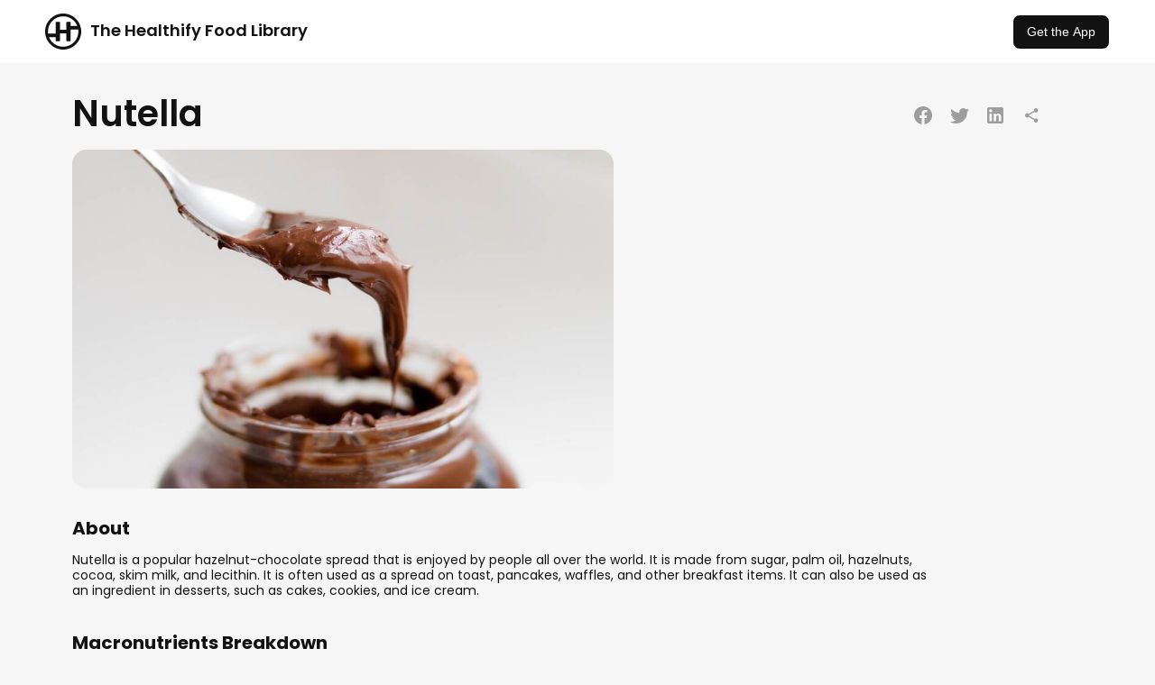

--- FILE ---
content_type: text/html; charset=utf-8
request_url: https://www.healthifyme.com/recipes/nutella
body_size: 9356
content:
<!DOCTYPE html><html lang="en"><head><meta charSet="utf-8"/><title>Nutella</title><meta name="description" content="Nutella is a popular hazelnut-chocolate spread that is enjoyed by people all over the world. It is made from sugar, palm oil, hazelnuts, cocoa, skim milk, and lecithin. It is often used as a spread on toast, pancakes, waffles, and other breakfast items. It can also be used as an ingredient in desserts, such as cakes, cookies, and ice cream. "/><link rel="icon" type="image/png" sizes="32x32" href="https://dww3ueizok6z0.cloudfront.net/food/banner/9467-4581b46ede266f1f807341584e0ccf8a3b8b478c"/><meta property="og:title" content="Nutella"/><meta property="og:description" content="Nutella is a popular hazelnut-chocolate spread that is enjoyed by people all over the world. It is made from sugar, palm oil, hazelnuts, cocoa, skim milk, and lecithin. It is often used as a spread on toast, pancakes, waffles, and other breakfast items. It can also be used as an ingredient in desserts, such as cakes, cookies, and ice cream. "/><meta property="og:image" content="https://dww3ueizok6z0.cloudfront.net/food/banner/9467-4581b46ede266f1f807341584e0ccf8a3b8b478c"/><meta property="og:url" content="https://www.healthifyme.com/recipes/nutella"/><meta property="og:type" content="website"/><meta name="viewport" content="width=device-width, initial-scale=1.0"/><meta name="next-head-count" content="10"/><link rel="icon" href="/favicon.ico"/><script>
                if (window.matchMedia('(prefers-color-scheme: dark)').matches) {
                  document.querySelector('link[rel="icon"]').href = "/favicon-dark.ico";
                }
              </script><link rel="preconnect" href="https://use.typekit.net" crossorigin /><link rel="preload" href="https://www.healthifyme.com/recipes/_next/static/css/bfaba6bdee9b1a27.css" as="style"/><link rel="stylesheet" href="https://www.healthifyme.com/recipes/_next/static/css/bfaba6bdee9b1a27.css" data-n-g=""/><link rel="preload" href="https://www.healthifyme.com/recipes/_next/static/css/cdc5ac6bc94e6808.css" as="style"/><link rel="stylesheet" href="https://www.healthifyme.com/recipes/_next/static/css/cdc5ac6bc94e6808.css" data-n-p=""/><noscript data-n-css=""></noscript><script defer="" nomodule="" src="https://www.healthifyme.com/recipes/_next/static/chunks/polyfills-c67a75d1b6f99dc8.js"></script><script src="https://www.healthifyme.com/recipes/_next/static/chunks/webpack-3b69b4c49fe56695.js" defer=""></script><script src="https://www.healthifyme.com/recipes/_next/static/chunks/framework-2c79e2a64abdb08b.js" defer=""></script><script src="https://www.healthifyme.com/recipes/_next/static/chunks/main-0ecb9ccfcb6c9b24.js" defer=""></script><script src="https://www.healthifyme.com/recipes/_next/static/chunks/pages/_app-5c6c964404b8c249.js" defer=""></script><script src="https://www.healthifyme.com/recipes/_next/static/chunks/732-afee477d3883a004.js" defer=""></script><script src="https://www.healthifyme.com/recipes/_next/static/chunks/pages/%5BFoodName%5D-5ecd387621131912.js" defer=""></script><script src="https://www.healthifyme.com/recipes/_next/static/nGV9z_ALcypcTSzWG5eL4/_buildManifest.js" defer=""></script><script src="https://www.healthifyme.com/recipes/_next/static/nGV9z_ALcypcTSzWG5eL4/_ssgManifest.js" defer=""></script><style data-href="https://use.typekit.net/tsu6hbg.css">@import url("https://p.typekit.net/p.css?s=1&k=tsu6hbg&ht=tk&f=139.140.175.176.143.144.147.148.156.157.161.162&a=71942830&app=typekit&e=css");@font-face{font-family:"proxima-nova";src:url("https://use.typekit.net/af/2555e1/00000000000000007735e603/30/l?primer=7cdcb44be4a7db8877ffa5c0007b8dd865b3bbc383831fe2ea177f62257a9191&fvd=n7&v=3") format("woff2"),url("https://use.typekit.net/af/2555e1/00000000000000007735e603/30/d?primer=7cdcb44be4a7db8877ffa5c0007b8dd865b3bbc383831fe2ea177f62257a9191&fvd=n7&v=3") format("woff"),url("https://use.typekit.net/af/2555e1/00000000000000007735e603/30/a?primer=7cdcb44be4a7db8877ffa5c0007b8dd865b3bbc383831fe2ea177f62257a9191&fvd=n7&v=3") format("opentype");font-display:auto;font-style:normal;font-weight:700;font-stretch:normal}@font-face{font-family:"proxima-nova";src:url("https://use.typekit.net/af/4de20a/00000000000000007735e604/30/l?primer=7cdcb44be4a7db8877ffa5c0007b8dd865b3bbc383831fe2ea177f62257a9191&fvd=i7&v=3") format("woff2"),url("https://use.typekit.net/af/4de20a/00000000000000007735e604/30/d?primer=7cdcb44be4a7db8877ffa5c0007b8dd865b3bbc383831fe2ea177f62257a9191&fvd=i7&v=3") format("woff"),url("https://use.typekit.net/af/4de20a/00000000000000007735e604/30/a?primer=7cdcb44be4a7db8877ffa5c0007b8dd865b3bbc383831fe2ea177f62257a9191&fvd=i7&v=3") format("opentype");font-display:auto;font-style:italic;font-weight:700;font-stretch:normal}@font-face{font-family:"proxima-nova";src:url("https://use.typekit.net/af/efe4a5/00000000000000007735e609/30/l?primer=7cdcb44be4a7db8877ffa5c0007b8dd865b3bbc383831fe2ea177f62257a9191&fvd=n4&v=3") format("woff2"),url("https://use.typekit.net/af/efe4a5/00000000000000007735e609/30/d?primer=7cdcb44be4a7db8877ffa5c0007b8dd865b3bbc383831fe2ea177f62257a9191&fvd=n4&v=3") format("woff"),url("https://use.typekit.net/af/efe4a5/00000000000000007735e609/30/a?primer=7cdcb44be4a7db8877ffa5c0007b8dd865b3bbc383831fe2ea177f62257a9191&fvd=n4&v=3") format("opentype");font-display:auto;font-style:normal;font-weight:400;font-stretch:normal}@font-face{font-family:"proxima-nova";src:url("https://use.typekit.net/af/3322cc/00000000000000007735e616/30/l?primer=7cdcb44be4a7db8877ffa5c0007b8dd865b3bbc383831fe2ea177f62257a9191&fvd=i4&v=3") format("woff2"),url("https://use.typekit.net/af/3322cc/00000000000000007735e616/30/d?primer=7cdcb44be4a7db8877ffa5c0007b8dd865b3bbc383831fe2ea177f62257a9191&fvd=i4&v=3") format("woff"),url("https://use.typekit.net/af/3322cc/00000000000000007735e616/30/a?primer=7cdcb44be4a7db8877ffa5c0007b8dd865b3bbc383831fe2ea177f62257a9191&fvd=i4&v=3") format("opentype");font-display:auto;font-style:italic;font-weight:400;font-stretch:normal}@font-face{font-family:"proxima-nova-condensed";src:url("https://use.typekit.net/af/15606c/00000000000000007735e60c/30/l?primer=7cdcb44be4a7db8877ffa5c0007b8dd865b3bbc383831fe2ea177f62257a9191&fvd=n7&v=3") format("woff2"),url("https://use.typekit.net/af/15606c/00000000000000007735e60c/30/d?primer=7cdcb44be4a7db8877ffa5c0007b8dd865b3bbc383831fe2ea177f62257a9191&fvd=n7&v=3") format("woff"),url("https://use.typekit.net/af/15606c/00000000000000007735e60c/30/a?primer=7cdcb44be4a7db8877ffa5c0007b8dd865b3bbc383831fe2ea177f62257a9191&fvd=n7&v=3") format("opentype");font-display:auto;font-style:normal;font-weight:700;font-stretch:normal}@font-face{font-family:"proxima-nova-condensed";src:url("https://use.typekit.net/af/1ea53e/00000000000000007735e61d/30/l?primer=7cdcb44be4a7db8877ffa5c0007b8dd865b3bbc383831fe2ea177f62257a9191&fvd=i7&v=3") format("woff2"),url("https://use.typekit.net/af/1ea53e/00000000000000007735e61d/30/d?primer=7cdcb44be4a7db8877ffa5c0007b8dd865b3bbc383831fe2ea177f62257a9191&fvd=i7&v=3") format("woff"),url("https://use.typekit.net/af/1ea53e/00000000000000007735e61d/30/a?primer=7cdcb44be4a7db8877ffa5c0007b8dd865b3bbc383831fe2ea177f62257a9191&fvd=i7&v=3") format("opentype");font-display:auto;font-style:italic;font-weight:700;font-stretch:normal}@font-face{font-family:"proxima-nova-condensed";src:url("https://use.typekit.net/af/669f97/00000000000000007735e623/30/l?primer=7cdcb44be4a7db8877ffa5c0007b8dd865b3bbc383831fe2ea177f62257a9191&fvd=n4&v=3") format("woff2"),url("https://use.typekit.net/af/669f97/00000000000000007735e623/30/d?primer=7cdcb44be4a7db8877ffa5c0007b8dd865b3bbc383831fe2ea177f62257a9191&fvd=n4&v=3") format("woff"),url("https://use.typekit.net/af/669f97/00000000000000007735e623/30/a?primer=7cdcb44be4a7db8877ffa5c0007b8dd865b3bbc383831fe2ea177f62257a9191&fvd=n4&v=3") format("opentype");font-display:auto;font-style:normal;font-weight:400;font-stretch:normal}@font-face{font-family:"proxima-nova-condensed";src:url("https://use.typekit.net/af/4d69d6/00000000000000007735e62c/30/l?primer=7cdcb44be4a7db8877ffa5c0007b8dd865b3bbc383831fe2ea177f62257a9191&fvd=i4&v=3") format("woff2"),url("https://use.typekit.net/af/4d69d6/00000000000000007735e62c/30/d?primer=7cdcb44be4a7db8877ffa5c0007b8dd865b3bbc383831fe2ea177f62257a9191&fvd=i4&v=3") format("woff"),url("https://use.typekit.net/af/4d69d6/00000000000000007735e62c/30/a?primer=7cdcb44be4a7db8877ffa5c0007b8dd865b3bbc383831fe2ea177f62257a9191&fvd=i4&v=3") format("opentype");font-display:auto;font-style:italic;font-weight:400;font-stretch:normal}@font-face{font-family:"proxima-nova-extra-condensed";src:url("https://use.typekit.net/af/de3701/00000000000000007735e618/30/l?primer=7cdcb44be4a7db8877ffa5c0007b8dd865b3bbc383831fe2ea177f62257a9191&fvd=i7&v=3") format("woff2"),url("https://use.typekit.net/af/de3701/00000000000000007735e618/30/d?primer=7cdcb44be4a7db8877ffa5c0007b8dd865b3bbc383831fe2ea177f62257a9191&fvd=i7&v=3") format("woff"),url("https://use.typekit.net/af/de3701/00000000000000007735e618/30/a?primer=7cdcb44be4a7db8877ffa5c0007b8dd865b3bbc383831fe2ea177f62257a9191&fvd=i7&v=3") format("opentype");font-display:auto;font-style:italic;font-weight:700;font-stretch:normal}@font-face{font-family:"proxima-nova-extra-condensed";src:url("https://use.typekit.net/af/7cc641/00000000000000007735e60b/30/l?primer=7cdcb44be4a7db8877ffa5c0007b8dd865b3bbc383831fe2ea177f62257a9191&fvd=n7&v=3") format("woff2"),url("https://use.typekit.net/af/7cc641/00000000000000007735e60b/30/d?primer=7cdcb44be4a7db8877ffa5c0007b8dd865b3bbc383831fe2ea177f62257a9191&fvd=n7&v=3") format("woff"),url("https://use.typekit.net/af/7cc641/00000000000000007735e60b/30/a?primer=7cdcb44be4a7db8877ffa5c0007b8dd865b3bbc383831fe2ea177f62257a9191&fvd=n7&v=3") format("opentype");font-display:auto;font-style:normal;font-weight:700;font-stretch:normal}@font-face{font-family:"proxima-nova-extra-condensed";src:url("https://use.typekit.net/af/6a4fa5/00000000000000007735e629/30/l?primer=7cdcb44be4a7db8877ffa5c0007b8dd865b3bbc383831fe2ea177f62257a9191&fvd=i4&v=3") format("woff2"),url("https://use.typekit.net/af/6a4fa5/00000000000000007735e629/30/d?primer=7cdcb44be4a7db8877ffa5c0007b8dd865b3bbc383831fe2ea177f62257a9191&fvd=i4&v=3") format("woff"),url("https://use.typekit.net/af/6a4fa5/00000000000000007735e629/30/a?primer=7cdcb44be4a7db8877ffa5c0007b8dd865b3bbc383831fe2ea177f62257a9191&fvd=i4&v=3") format("opentype");font-display:auto;font-style:italic;font-weight:400;font-stretch:normal}@font-face{font-family:"proxima-nova-extra-condensed";src:url("https://use.typekit.net/af/4c1fee/00000000000000007735e620/30/l?primer=7cdcb44be4a7db8877ffa5c0007b8dd865b3bbc383831fe2ea177f62257a9191&fvd=n4&v=3") format("woff2"),url("https://use.typekit.net/af/4c1fee/00000000000000007735e620/30/d?primer=7cdcb44be4a7db8877ffa5c0007b8dd865b3bbc383831fe2ea177f62257a9191&fvd=n4&v=3") format("woff"),url("https://use.typekit.net/af/4c1fee/00000000000000007735e620/30/a?primer=7cdcb44be4a7db8877ffa5c0007b8dd865b3bbc383831fe2ea177f62257a9191&fvd=n4&v=3") format("opentype");font-display:auto;font-style:normal;font-weight:400;font-stretch:normal}.tk-proxima-nova{font-family:"proxima-nova",sans-serif}.tk-proxima-nova-condensed{font-family:"proxima-nova-condensed",sans-serif}.tk-proxima-nova-extra-condensed{font-family:"proxima-nova-extra-condensed",sans-serif}</style><style data-href="https://use.typekit.net/mbq1yiw.css">@import url("https://p.typekit.net/p.css?s=1&k=mbq1yiw&ht=tk&f=37509.37510.37511.37512.37513.37514.37515.37516.37517.37518.37519.37520.37521.37522.37523.37524.37525.37526&a=8889206&app=typekit&e=css");@font-face{font-family:"poppins";src:url("https://use.typekit.net/af/1b2b60/00000000000000007735fdbf/30/l?primer=7cdcb44be4a7db8877ffa5c0007b8dd865b3bbc383831fe2ea177f62257a9191&fvd=i1&v=3") format("woff2"),url("https://use.typekit.net/af/1b2b60/00000000000000007735fdbf/30/d?primer=7cdcb44be4a7db8877ffa5c0007b8dd865b3bbc383831fe2ea177f62257a9191&fvd=i1&v=3") format("woff"),url("https://use.typekit.net/af/1b2b60/00000000000000007735fdbf/30/a?primer=7cdcb44be4a7db8877ffa5c0007b8dd865b3bbc383831fe2ea177f62257a9191&fvd=i1&v=3") format("opentype");font-display:auto;font-style:italic;font-weight:100;font-stretch:normal}@font-face{font-family:"poppins";src:url("https://use.typekit.net/af/e8efa9/00000000000000007735fdc0/30/l?primer=7cdcb44be4a7db8877ffa5c0007b8dd865b3bbc383831fe2ea177f62257a9191&fvd=n1&v=3") format("woff2"),url("https://use.typekit.net/af/e8efa9/00000000000000007735fdc0/30/d?primer=7cdcb44be4a7db8877ffa5c0007b8dd865b3bbc383831fe2ea177f62257a9191&fvd=n1&v=3") format("woff"),url("https://use.typekit.net/af/e8efa9/00000000000000007735fdc0/30/a?primer=7cdcb44be4a7db8877ffa5c0007b8dd865b3bbc383831fe2ea177f62257a9191&fvd=n1&v=3") format("opentype");font-display:auto;font-style:normal;font-weight:100;font-stretch:normal}@font-face{font-family:"poppins";src:url("https://use.typekit.net/af/278e8a/00000000000000007735fdb3/30/l?primer=7cdcb44be4a7db8877ffa5c0007b8dd865b3bbc383831fe2ea177f62257a9191&fvd=n2&v=3") format("woff2"),url("https://use.typekit.net/af/278e8a/00000000000000007735fdb3/30/d?primer=7cdcb44be4a7db8877ffa5c0007b8dd865b3bbc383831fe2ea177f62257a9191&fvd=n2&v=3") format("woff"),url("https://use.typekit.net/af/278e8a/00000000000000007735fdb3/30/a?primer=7cdcb44be4a7db8877ffa5c0007b8dd865b3bbc383831fe2ea177f62257a9191&fvd=n2&v=3") format("opentype");font-display:auto;font-style:normal;font-weight:200;font-stretch:normal}@font-face{font-family:"poppins";src:url("https://use.typekit.net/af/486c78/00000000000000007735fdba/30/l?primer=7cdcb44be4a7db8877ffa5c0007b8dd865b3bbc383831fe2ea177f62257a9191&fvd=i2&v=3") format("woff2"),url("https://use.typekit.net/af/486c78/00000000000000007735fdba/30/d?primer=7cdcb44be4a7db8877ffa5c0007b8dd865b3bbc383831fe2ea177f62257a9191&fvd=i2&v=3") format("woff"),url("https://use.typekit.net/af/486c78/00000000000000007735fdba/30/a?primer=7cdcb44be4a7db8877ffa5c0007b8dd865b3bbc383831fe2ea177f62257a9191&fvd=i2&v=3") format("opentype");font-display:auto;font-style:italic;font-weight:200;font-stretch:normal}@font-face{font-family:"poppins";src:url("https://use.typekit.net/af/070c63/00000000000000007735fdb6/30/l?primer=7cdcb44be4a7db8877ffa5c0007b8dd865b3bbc383831fe2ea177f62257a9191&fvd=n3&v=3") format("woff2"),url("https://use.typekit.net/af/070c63/00000000000000007735fdb6/30/d?primer=7cdcb44be4a7db8877ffa5c0007b8dd865b3bbc383831fe2ea177f62257a9191&fvd=n3&v=3") format("woff"),url("https://use.typekit.net/af/070c63/00000000000000007735fdb6/30/a?primer=7cdcb44be4a7db8877ffa5c0007b8dd865b3bbc383831fe2ea177f62257a9191&fvd=n3&v=3") format("opentype");font-display:auto;font-style:normal;font-weight:300;font-stretch:normal}@font-face{font-family:"poppins";src:url("https://use.typekit.net/af/c17096/00000000000000007735fdb9/30/l?primer=7cdcb44be4a7db8877ffa5c0007b8dd865b3bbc383831fe2ea177f62257a9191&fvd=i3&v=3") format("woff2"),url("https://use.typekit.net/af/c17096/00000000000000007735fdb9/30/d?primer=7cdcb44be4a7db8877ffa5c0007b8dd865b3bbc383831fe2ea177f62257a9191&fvd=i3&v=3") format("woff"),url("https://use.typekit.net/af/c17096/00000000000000007735fdb9/30/a?primer=7cdcb44be4a7db8877ffa5c0007b8dd865b3bbc383831fe2ea177f62257a9191&fvd=i3&v=3") format("opentype");font-display:auto;font-style:italic;font-weight:300;font-stretch:normal}@font-face{font-family:"poppins";src:url("https://use.typekit.net/af/bc20f3/00000000000000007735fdb1/30/l?primer=7cdcb44be4a7db8877ffa5c0007b8dd865b3bbc383831fe2ea177f62257a9191&fvd=i4&v=3") format("woff2"),url("https://use.typekit.net/af/bc20f3/00000000000000007735fdb1/30/d?primer=7cdcb44be4a7db8877ffa5c0007b8dd865b3bbc383831fe2ea177f62257a9191&fvd=i4&v=3") format("woff"),url("https://use.typekit.net/af/bc20f3/00000000000000007735fdb1/30/a?primer=7cdcb44be4a7db8877ffa5c0007b8dd865b3bbc383831fe2ea177f62257a9191&fvd=i4&v=3") format("opentype");font-display:auto;font-style:italic;font-weight:400;font-stretch:normal}@font-face{font-family:"poppins";src:url("https://use.typekit.net/af/f2b266/00000000000000007735fdb4/30/l?primer=7cdcb44be4a7db8877ffa5c0007b8dd865b3bbc383831fe2ea177f62257a9191&fvd=n4&v=3") format("woff2"),url("https://use.typekit.net/af/f2b266/00000000000000007735fdb4/30/d?primer=7cdcb44be4a7db8877ffa5c0007b8dd865b3bbc383831fe2ea177f62257a9191&fvd=n4&v=3") format("woff"),url("https://use.typekit.net/af/f2b266/00000000000000007735fdb4/30/a?primer=7cdcb44be4a7db8877ffa5c0007b8dd865b3bbc383831fe2ea177f62257a9191&fvd=n4&v=3") format("opentype");font-display:auto;font-style:normal;font-weight:400;font-stretch:normal}@font-face{font-family:"poppins";src:url("https://use.typekit.net/af/577dfc/00000000000000007735fdbc/30/l?primer=7cdcb44be4a7db8877ffa5c0007b8dd865b3bbc383831fe2ea177f62257a9191&fvd=i5&v=3") format("woff2"),url("https://use.typekit.net/af/577dfc/00000000000000007735fdbc/30/d?primer=7cdcb44be4a7db8877ffa5c0007b8dd865b3bbc383831fe2ea177f62257a9191&fvd=i5&v=3") format("woff"),url("https://use.typekit.net/af/577dfc/00000000000000007735fdbc/30/a?primer=7cdcb44be4a7db8877ffa5c0007b8dd865b3bbc383831fe2ea177f62257a9191&fvd=i5&v=3") format("opentype");font-display:auto;font-style:italic;font-weight:500;font-stretch:normal}@font-face{font-family:"poppins";src:url("https://use.typekit.net/af/bf384f/00000000000000007735fdb7/30/l?primer=7cdcb44be4a7db8877ffa5c0007b8dd865b3bbc383831fe2ea177f62257a9191&fvd=n5&v=3") format("woff2"),url("https://use.typekit.net/af/bf384f/00000000000000007735fdb7/30/d?primer=7cdcb44be4a7db8877ffa5c0007b8dd865b3bbc383831fe2ea177f62257a9191&fvd=n5&v=3") format("woff"),url("https://use.typekit.net/af/bf384f/00000000000000007735fdb7/30/a?primer=7cdcb44be4a7db8877ffa5c0007b8dd865b3bbc383831fe2ea177f62257a9191&fvd=n5&v=3") format("opentype");font-display:auto;font-style:normal;font-weight:500;font-stretch:normal}@font-face{font-family:"poppins";src:url("https://use.typekit.net/af/500c28/00000000000000007735fdb0/30/l?primer=7cdcb44be4a7db8877ffa5c0007b8dd865b3bbc383831fe2ea177f62257a9191&fvd=i6&v=3") format("woff2"),url("https://use.typekit.net/af/500c28/00000000000000007735fdb0/30/d?primer=7cdcb44be4a7db8877ffa5c0007b8dd865b3bbc383831fe2ea177f62257a9191&fvd=i6&v=3") format("woff"),url("https://use.typekit.net/af/500c28/00000000000000007735fdb0/30/a?primer=7cdcb44be4a7db8877ffa5c0007b8dd865b3bbc383831fe2ea177f62257a9191&fvd=i6&v=3") format("opentype");font-display:auto;font-style:italic;font-weight:600;font-stretch:normal}@font-face{font-family:"poppins";src:url("https://use.typekit.net/af/21f608/00000000000000007735fdb2/30/l?primer=7cdcb44be4a7db8877ffa5c0007b8dd865b3bbc383831fe2ea177f62257a9191&fvd=n6&v=3") format("woff2"),url("https://use.typekit.net/af/21f608/00000000000000007735fdb2/30/d?primer=7cdcb44be4a7db8877ffa5c0007b8dd865b3bbc383831fe2ea177f62257a9191&fvd=n6&v=3") format("woff"),url("https://use.typekit.net/af/21f608/00000000000000007735fdb2/30/a?primer=7cdcb44be4a7db8877ffa5c0007b8dd865b3bbc383831fe2ea177f62257a9191&fvd=n6&v=3") format("opentype");font-display:auto;font-style:normal;font-weight:600;font-stretch:normal}@font-face{font-family:"poppins";src:url("https://use.typekit.net/af/522bda/00000000000000007735fdb8/30/l?primer=7cdcb44be4a7db8877ffa5c0007b8dd865b3bbc383831fe2ea177f62257a9191&fvd=i7&v=3") format("woff2"),url("https://use.typekit.net/af/522bda/00000000000000007735fdb8/30/d?primer=7cdcb44be4a7db8877ffa5c0007b8dd865b3bbc383831fe2ea177f62257a9191&fvd=i7&v=3") format("woff"),url("https://use.typekit.net/af/522bda/00000000000000007735fdb8/30/a?primer=7cdcb44be4a7db8877ffa5c0007b8dd865b3bbc383831fe2ea177f62257a9191&fvd=i7&v=3") format("opentype");font-display:auto;font-style:italic;font-weight:700;font-stretch:normal}@font-face{font-family:"poppins";src:url("https://use.typekit.net/af/5066eb/00000000000000007735fdbb/30/l?primer=7cdcb44be4a7db8877ffa5c0007b8dd865b3bbc383831fe2ea177f62257a9191&fvd=n7&v=3") format("woff2"),url("https://use.typekit.net/af/5066eb/00000000000000007735fdbb/30/d?primer=7cdcb44be4a7db8877ffa5c0007b8dd865b3bbc383831fe2ea177f62257a9191&fvd=n7&v=3") format("woff"),url("https://use.typekit.net/af/5066eb/00000000000000007735fdbb/30/a?primer=7cdcb44be4a7db8877ffa5c0007b8dd865b3bbc383831fe2ea177f62257a9191&fvd=n7&v=3") format("opentype");font-display:auto;font-style:normal;font-weight:700;font-stretch:normal}@font-face{font-family:"poppins";src:url("https://use.typekit.net/af/9c8000/00000000000000007735fdbe/30/l?primer=7cdcb44be4a7db8877ffa5c0007b8dd865b3bbc383831fe2ea177f62257a9191&fvd=i8&v=3") format("woff2"),url("https://use.typekit.net/af/9c8000/00000000000000007735fdbe/30/d?primer=7cdcb44be4a7db8877ffa5c0007b8dd865b3bbc383831fe2ea177f62257a9191&fvd=i8&v=3") format("woff"),url("https://use.typekit.net/af/9c8000/00000000000000007735fdbe/30/a?primer=7cdcb44be4a7db8877ffa5c0007b8dd865b3bbc383831fe2ea177f62257a9191&fvd=i8&v=3") format("opentype");font-display:auto;font-style:italic;font-weight:800;font-stretch:normal}@font-face{font-family:"poppins";src:url("https://use.typekit.net/af/0e7654/00000000000000007735fdc1/30/l?primer=7cdcb44be4a7db8877ffa5c0007b8dd865b3bbc383831fe2ea177f62257a9191&fvd=n8&v=3") format("woff2"),url("https://use.typekit.net/af/0e7654/00000000000000007735fdc1/30/d?primer=7cdcb44be4a7db8877ffa5c0007b8dd865b3bbc383831fe2ea177f62257a9191&fvd=n8&v=3") format("woff"),url("https://use.typekit.net/af/0e7654/00000000000000007735fdc1/30/a?primer=7cdcb44be4a7db8877ffa5c0007b8dd865b3bbc383831fe2ea177f62257a9191&fvd=n8&v=3") format("opentype");font-display:auto;font-style:normal;font-weight:800;font-stretch:normal}@font-face{font-family:"poppins";src:url("https://use.typekit.net/af/006e00/00000000000000007735fdb5/30/l?primer=7cdcb44be4a7db8877ffa5c0007b8dd865b3bbc383831fe2ea177f62257a9191&fvd=i9&v=3") format("woff2"),url("https://use.typekit.net/af/006e00/00000000000000007735fdb5/30/d?primer=7cdcb44be4a7db8877ffa5c0007b8dd865b3bbc383831fe2ea177f62257a9191&fvd=i9&v=3") format("woff"),url("https://use.typekit.net/af/006e00/00000000000000007735fdb5/30/a?primer=7cdcb44be4a7db8877ffa5c0007b8dd865b3bbc383831fe2ea177f62257a9191&fvd=i9&v=3") format("opentype");font-display:auto;font-style:italic;font-weight:900;font-stretch:normal}@font-face{font-family:"poppins";src:url("https://use.typekit.net/af/14512a/00000000000000007735fdbd/30/l?primer=7cdcb44be4a7db8877ffa5c0007b8dd865b3bbc383831fe2ea177f62257a9191&fvd=n9&v=3") format("woff2"),url("https://use.typekit.net/af/14512a/00000000000000007735fdbd/30/d?primer=7cdcb44be4a7db8877ffa5c0007b8dd865b3bbc383831fe2ea177f62257a9191&fvd=n9&v=3") format("woff"),url("https://use.typekit.net/af/14512a/00000000000000007735fdbd/30/a?primer=7cdcb44be4a7db8877ffa5c0007b8dd865b3bbc383831fe2ea177f62257a9191&fvd=n9&v=3") format("opentype");font-display:auto;font-style:normal;font-weight:900;font-stretch:normal}.tk-poppins{font-family:"poppins",sans-serif}</style></head><body><div id="__next"><div class="Header_Header__27FZa"><div class="Header_logo__U6hru"><img alt="The Healthify Food Library" loading="lazy" width="40" height="40" decoding="async" data-nimg="1" style="color:transparent" src="https://www.healthifyme.com/recipes/images/H_Icon.svg"/><h2>The Healthify Food Library</h2></div><a target="_blank" href="https://www.healthifyme.com/app/?shortlink=navbar&amp;c=Website_NavBar&amp;pid=HMe_Website&amp;af_xp=custom&amp;source_caller=ui"><button type="button" class="ant-btn css-1o5tfqn ant-btn-default Header_appbutton__Nuqf3"><span>Get the App</span></button></a></div><div class="Home_food__cCkaJ"><div class="ant-row ant-row-space-around css-1o5tfqn"><div class="ant-col Home_columnspace__S4Bmn ant-col-sm-24 ant-col-md-13 ant-col-lg-15 ant-col-xl-15 ant-col-xxl-15 css-1o5tfqn"><div class="startwork"><div class="Hero_heading__hXjtO"><h1>Nutella</h1><div class="Hero_icons__7s0_Z"><a target="_blank" href="https://www.facebook.com/sharer/sharer.php?u=undefined/nutella&amp;quote=Nutella is a popular hazelnut-chocolate spread that is enjoyed by people all over the world. It is made from sugar, palm oil, hazelnuts, cocoa, skim milk, and lecithin. It is often used as a spread on toast, pancakes, waffles, and other breakfast items. It can also be used as an ingredient in desserts, such as cakes, cookies, and ice cream. &amp;picture=https://dww3ueizok6z0.cloudfront.net/food/banner/9467-4581b46ede266f1f807341584e0ccf8a3b8b478c"><svg xmlns="http://www.w3.org/2000/svg" width="24" height="24"><path d="M12.0005 2C9.48188 2.00605 7.05784 2.96012 5.21073 4.67235C3.36361 6.38459 2.22884 8.72948 2.0322 11.2404C1.83556 13.7514 2.59147 16.2443 4.14951 18.2232C5.70756 20.2022 7.95352 21.5219 10.4405 21.92V14.92H7.90051V12.02H10.4405V9.81C10.3855 9.29517 10.4445 8.77454 10.6134 8.2851C10.7823 7.79566 11.057 7.34942 11.4178 6.97809C11.7786 6.60677 12.2168 6.31946 12.7012 6.13659C13.1856 5.95372 13.7043 5.87977 14.2205 5.92C14.9674 5.93012 15.7127 5.99362 16.4505 6.11V8.58H15.1905C14.9758 8.55161 14.7575 8.57182 14.5516 8.63912C14.3457 8.70643 14.1576 8.81911 14.0012 8.96886C13.8447 9.11861 13.7239 9.30159 13.6476 9.5043C13.5713 9.707 13.5416 9.92425 13.5605 10.14V12.02H16.3405L15.8905 14.92H13.5605V21.92C16.0475 21.5219 18.2935 20.2022 19.8515 18.2232C21.4096 16.2443 22.1655 13.7514 21.9688 11.2404C21.7722 8.72948 20.6374 6.38459 18.7903 4.67235C16.9432 2.96012 14.5191 2.00605 12.0005 2Z"></path></svg></a><a target="_blank" href="https://twitter.com/intent/tweet?url=undefined/nutella&amp;text=Nutella is a popular hazelnut-chocolate spread that is enjoyed by people all over the world. It is made from sugar, palm oil, hazelnuts, cocoa, skim milk, and lecithin. It is often used as a spread on toast, pancakes, waffles, and other breakfast items. It can also be used as an ingredient in desserts, such as cakes, cookies, and ice cream. &amp;image=https://dww3ueizok6z0.cloudfront.net/food/banner/9467-4581b46ede266f1f807341584e0ccf8a3b8b478c"><svg xmlns="http://www.w3.org/2000/svg" width="24" height="24"><path d="M22.9204 6.00035C22.1395 6.35201 21.3102 6.58459 20.4604 6.69035C21.3553 6.15169 22.0236 5.30569 22.3404 4.31035C21.4997 4.81189 20.58 5.16694 19.6204 5.36035C19.2185 4.92469 18.7295 4.57846 18.1851 4.34416C17.6406 4.10985 17.053 3.99271 16.4604 4.00035C15.3256 4.00432 14.2388 4.45822 13.4383 5.26246C12.6378 6.0667 12.189 7.15563 12.1904 8.29035C12.1907 8.62008 12.2276 8.94876 12.3004 9.27035C10.5954 9.18402 8.92751 8.74064 7.40472 7.96891C5.88193 7.19718 4.53815 6.1143 3.46037 4.79035C2.91207 5.73222 2.74439 6.848 2.99162 7.90943C3.23885 8.97085 3.88231 9.8977 4.79037 10.5004C4.10967 10.4925 3.44085 10.321 2.84037 10.0004V10.0304C2.83977 11.0213 3.182 11.9819 3.80901 12.7493C4.43602 13.5166 5.30918 14.0435 6.28037 14.2404C5.65117 14.4131 4.99042 14.437 4.35037 14.3104C4.62197 15.1628 5.1539 15.9088 5.87138 16.4433C6.58886 16.9778 7.45581 17.274 8.35037 17.2904C6.834 18.4908 4.95436 19.1397 3.02037 19.1304C2.67949 19.1303 2.3389 19.1103 2.00037 19.0704C3.96276 20.3324 6.24717 21.0025 8.58037 21.0004C10.1866 21.0102 11.7787 20.7011 13.2645 20.0909C14.7504 19.4808 16.1003 18.5818 17.236 17.446C18.3718 16.3103 19.2708 14.9603 19.8809 13.4745C20.4911 11.9887 20.8002 10.3965 20.7904 8.79035C20.7904 8.60035 20.7904 8.42035 20.7804 8.23035C21.6229 7.62282 22.348 6.86721 22.9204 6.00035Z"></path></svg></a><a target="_blank" href="https://www.linkedin.com/sharing/share-offsite/?url=undefined/nutella&amp;title=Nutella is a popular hazelnut-chocolate spread that is enjoyed by people all over the world. It is made from sugar, palm oil, hazelnuts, cocoa, skim milk, and lecithin. It is often used as a spread on toast, pancakes, waffles, and other breakfast items. It can also be used as an ingredient in desserts, such as cakes, cookies, and ice cream. &amp;source=the Food library&amp;mini=true&amp;image=https://dww3ueizok6z0.cloudfront.net/food/banner/9467-4581b46ede266f1f807341584e0ccf8a3b8b478c"><svg xmlns="http://www.w3.org/2000/svg" width="24" height="24"><path d="M19 3C19.5304 3 20.0391 3.21071 20.4142 3.58579C20.7893 3.96086 21 4.46957 21 5V19C21 19.5304 20.7893 20.0391 20.4142 20.4142C20.0391 20.7893 19.5304 21 19 21H5C4.46957 21 3.96086 20.7893 3.58579 20.4142C3.21071 20.0391 3 19.5304 3 19V5C3 4.46957 3.21071 3.96086 3.58579 3.58579C3.96086 3.21071 4.46957 3 5 3H19ZM18.5 18.5V13.2C18.5 12.3354 18.1565 11.5062 17.5452 10.8948C16.9338 10.2835 16.1046 9.94 15.24 9.94C14.7776 9.95592 14.3258 10.0822 13.9222 10.3084C13.5186 10.5345 13.175 10.854 12.92 11.24V10.13H10.13V18.5H12.92V13.57C12.9036 13.3769 12.9275 13.1825 12.9902 12.9991C13.0529 12.8157 13.153 12.6473 13.2841 12.5046C13.4152 12.3618 13.5746 12.2479 13.752 12.17C13.9295 12.092 14.1212 12.0518 14.315 12.0518C14.5088 12.0518 14.7005 12.092 14.878 12.17C15.0554 12.2479 15.2148 12.3618 15.3459 12.5046C15.477 12.6473 15.5771 12.8157 15.6398 12.9991C15.7025 13.1825 15.7264 13.3769 15.71 13.57V18.5H18.5ZM6.88 8.56C7.21326 8.55901 7.53874 8.45922 7.81529 8.27325C8.09183 8.08727 8.30702 7.82347 8.43364 7.5152C8.56026 7.20693 8.59262 6.86804 8.52663 6.54138C8.46065 6.21471 8.29928 5.91495 8.06293 5.68C7.82658 5.44505 7.52587 5.28546 7.19882 5.22142C6.87177 5.15737 6.53307 5.19174 6.22556 5.32019C5.91804 5.44864 5.65553 5.66538 5.4712 5.94303C5.28687 6.22067 5.18901 6.54674 5.19 6.88C5.19 7.10146 5.23378 7.32074 5.31883 7.52523C5.40388 7.72971 5.52853 7.91536 5.68559 8.07149C5.84265 8.22762 6.02904 8.35116 6.23402 8.435C6.439 8.51884 6.65854 8.56132 6.88 8.56ZM8.27 18.5V10.13H5.5V18.5H8.27Z"></path></svg></a><a class="ant-dropdown-trigger"><div class="ant-space css-1o5tfqn ant-space-horizontal ant-space-align-center"><div class="ant-space-item"><svg xmlns="http://www.w3.org/2000/svg" width="24" height="24"><path d="M17.056 15.3093C16.4726 15.3118 15.9112 15.5322 15.482 15.9273L9.75496 12.5943C9.85125 12.2258 9.85125 11.8388 9.75496 11.4703L15.418 8.1703C15.8229 8.54453 16.3443 8.76794 16.8945 8.80297C17.4447 8.83799 17.9903 8.6825 18.4393 8.36263C18.8884 8.04276 19.2137 7.57803 19.3604 7.04656C19.5071 6.5151 19.4664 5.94932 19.2451 5.44434C19.0237 4.93937 18.6353 4.526 18.145 4.27375C17.6548 4.02149 17.0926 3.94572 16.5531 4.05919C16.0135 4.17265 15.5295 4.46843 15.1823 4.89678C14.8352 5.32514 14.6462 5.85995 14.647 6.4113C14.6506 6.60068 14.6748 6.78911 14.719 6.9733L9.05596 10.2733C8.71297 9.95207 8.28354 9.73812 7.82052 9.65778C7.35751 9.57745 6.8811 9.63423 6.44994 9.82115C6.01878 10.0081 5.65168 10.317 5.3938 10.7098C5.13593 11.1027 4.99854 11.5624 4.99854 12.0323C4.99854 12.5022 5.13593 12.9619 5.3938 13.3548C5.65168 13.7476 6.01878 14.0565 6.44994 14.2435C6.8811 14.4304 7.35751 14.4872 7.82052 14.4068C8.28354 14.3265 8.71297 14.1125 9.05596 13.7913L14.775 17.1243C14.733 17.2979 14.7115 17.4757 14.711 17.6543C14.711 18.1181 14.8485 18.5715 15.1062 18.9571C15.3638 19.3428 15.7301 19.6433 16.1586 19.8208C16.5871 19.9983 17.0586 20.0447 17.5134 19.9542C17.9683 19.8638 18.3862 19.6404 18.7141 19.3125C19.0421 18.9845 19.2654 18.5667 19.3559 18.1118C19.4464 17.6569 19.3999 17.1854 19.2225 16.7569C19.045 16.3284 18.7444 15.9622 18.3588 15.7045C17.9731 15.4468 17.5198 15.3093 17.056 15.3093Z"></path></svg></div></div></a></div></div><div class="Hero_mainimage__MlfkK"><img src="https://dww3ueizok6z0.cloudfront.net/food/banner/9467-4581b46ede266f1f807341584e0ccf8a3b8b478c" alt="nutella" width="600" height="376"/></div><div class="Home_content__WcTpR"><div class="About_about__rukyy"><h2>About</h2><p>Nutella is a popular hazelnut-chocolate spread that is enjoyed by people all over the world. It is made from sugar, palm oil, hazelnuts, cocoa, skim milk, and lecithin. It is often used as a spread on toast, pancakes, waffles, and other breakfast items. It can also be used as an ingredient in desserts, such as cakes, cookies, and ice cream. </p></div><div class="MacroNutrients_Breakdown__kldwW"><h2>Macronutrients Breakdown</h2><div class="ant-row ant-row-space-around MacroNutrients_BreakdownRow__wiXfW css-1o5tfqn" style="margin-left:-8px;margin-right:-8px;margin-top:-8px;margin-bottom:-8px"><div style="padding-left:8px;padding-right:8px;padding-top:8px;padding-bottom:8px" class="ant-col MacroNutrients_breakdownitems__DHRQe ant-col-xs-24 ant-col-sm-24 ant-col-md-12 ant-col-lg-12 ant-col-xl-6 ant-col-xxl-6 css-1o5tfqn"><div class="MacroNutrients_item__TWnNr"><div class="MacroNutrients_imagetext__crxTC"><img alt="The Healthify Food Library" loading="lazy" width="40" height="40" decoding="async" data-nimg="1" style="color:transparent" src="https://www.healthifyme.com/recipes/images/icons/proteins.svg"/><p>Proteins</p></div><h5>6.3</h5></div></div><div style="padding-left:8px;padding-right:8px;padding-top:8px;padding-bottom:8px" class="ant-col MacroNutrients_breakdownitems__DHRQe ant-col-xs-24 ant-col-sm-24 ant-col-md-12 ant-col-lg-12 ant-col-xl-6 ant-col-xxl-6 css-1o5tfqn"><div class="MacroNutrients_item__TWnNr"><div class="MacroNutrients_imagetext__crxTC"><img alt="The Healthify Food Library" loading="lazy" width="40" height="40" decoding="async" data-nimg="1" style="color:transparent" src="https://www.healthifyme.com/recipes/images/icons/fat.svg"/><p>Fats</p></div><h5>57.5</h5></div></div><div style="padding-left:8px;padding-right:8px;padding-top:8px;padding-bottom:8px" class="ant-col MacroNutrients_breakdownitems__DHRQe ant-col-xs-24 ant-col-sm-24 ant-col-md-12 ant-col-lg-12 ant-col-xl-6 ant-col-xxl-6 css-1o5tfqn"><div class="MacroNutrients_item__TWnNr"><div class="MacroNutrients_imagetext__crxTC"><img alt="The Healthify Food Library" loading="lazy" width="40" height="40" decoding="async" data-nimg="1" style="color:transparent" src="https://www.healthifyme.com/recipes/images/icons/carbs.svg"/><p>Carbs</p></div><h5>30.9</h5></div></div><div style="padding-left:8px;padding-right:8px;padding-top:8px;padding-bottom:8px" class="ant-col MacroNutrients_breakdownitems__DHRQe ant-col-xs-24 ant-col-sm-24 ant-col-md-12 ant-col-lg-12 ant-col-xl-6 ant-col-xxl-6 css-1o5tfqn"><div class="MacroNutrients_item__TWnNr"><div class="MacroNutrients_imagetext__crxTC"><img alt="The Healthify Food Library" loading="lazy" width="40" height="40" decoding="async" data-nimg="1" style="color:transparent" src="https://www.healthifyme.com/recipes/images/icons/fibre.svg"/><p>Fibre</p></div><h5>0.0</h5></div></div></div></div><div class="CallCard_callnowcard__lNkeu" style="margin-bottom:40px"><h4>Get the best of both worlds - the taste you love and the health benefits you need  - with Nutella</h4><p>Chat with our coaches to find out how.</p><button type="button" class="ant-btn css-1o5tfqn ant-btn-default CallCard_appbutton__0Vw7G"><span>Talk to a Coach</span></button></div><div class="Recipe_recipe__PTSDt"><h2>Recipe</h2><div class="Recipe_recipecard__qknyQ"><div class="Recipe_heading__C5ulx"><img alt="the-food-library" loading="lazy" width="32" height="32" decoding="async" data-nimg="1" style="color:transparent" src="https://www.healthifyme.com/recipes/images/icons/ingredients.svg"/><h2>Ingredients</h2></div><div class="Recipe_item__VfUQG"><h6>(1 stick) butter</h6><p>1/2 cup</p></div><div class="Recipe_item__VfUQG"><h6>granulated sugar</h6><p>1 cup</p></div><div class="Recipe_item__VfUQG"><h6>large eggs</h6><p>2</p></div><div class="Recipe_item__VfUQG"><h6>vanilla extract</h6><p>1 teaspoon</p></div><div class="Recipe_item__VfUQG"><h6>all</h6><p>1/2 cup</p></div><div class="Recipe_item__VfUQG"><h6>purpose flour</h6><p></p></div><div class="Recipe_item__VfUQG"><h6>cocoa powder</h6><p>1/3 cup</p></div><div class="Recipe_item__VfUQG"><h6>salt</h6><p>1/4 teaspoon</p></div><div class="Recipe_item__VfUQG"><h6>Nutella</h6><p>1/2 cup</p></div><div class="Recipe_item__VfUQG"><h6>semi</h6><p>1/2 cup</p></div><div class="Recipe_item__VfUQG"><h6>sweet chocolate chips</h6><p></p></div></div></div><div class="Directions_directions__FiF5U"><div class="Directions_directionCard__C1XUp"><div class="Directions_heading__MHDnz"><img alt="the-food-library" loading="lazy" width="32" height="32" decoding="async" data-nimg="1" style="color:transparent" src="https://www.healthifyme.com/recipes/images/icons/directions.svg"/><h2>Directions</h2></div><div class="Directions_steps__blGUf"><h5>Step <!-- -->1<!-- -->:</h5><p>Preheat oven to 350°F. Grease an 8x8 inch baking pan with butter or cooking spray.</p></div><div class="Directions_steps__blGUf"><h5>Step <!-- -->2<!-- -->:</h5><p>In a medium saucepan, melt the butter over low heat. Once melted, remove from heat and stir in the sugar.</p></div><div class="Directions_steps__blGUf"><h5>Step <!-- -->3<!-- -->:</h5><p>Add the eggs and vanilla extract and mix until combined.</p></div><div class="Directions_steps__blGUf"><h5>Step <!-- -->4<!-- -->:</h5><p>In a separate bowl, whisk together the flour, cocoa powder, and salt.</p></div><div class="Directions_steps__blGUf"><h5>Step <!-- -->5<!-- -->:</h5><p>Add the dry ingredients to the wet ingredients and mix until just combined.</p></div><div class="Directions_steps__blGUf"><h5>Step <!-- -->6<!-- -->:</h5><p>Pour the batter into the prepared baking pan and spread evenly.</p></div><div class="Directions_steps__blGUf"><h5>Step <!-- -->7<!-- -->:</h5><p>Drop spoonfuls of Nutella over the batter and swirl with a knife.</p></div><div class="Directions_steps__blGUf"><h5>Step <!-- -->8<!-- -->:</h5><p>Sprinkle the chocolate chips over the top.</p></div><div class="Directions_steps__blGUf"><h5>Step <!-- -->9<!-- -->:</h5><p>Bake for 25-30 minutes, or until a toothpick inserted into the center comes out clean.</p></div><div class="Directions_steps__blGUf"><h5>Step <!-- -->10<!-- -->:</h5><p>Allow to cool before cutting into squares. Enjoy!</p></div></div></div></div></div></div><div class="ant-col Home_divider__ywK_I ant-col-md-1 ant-col-lg-1 ant-col-xl-1 ant-col-xxl-1 css-1o5tfqn"><div class="ant-divider css-1o5tfqn ant-divider-vertical Home_dividerline__ePe_m" role="separator"></div></div><div class="ant-col Home_rightside__CyRtZ ant-col-sm-24 ant-col-md-10 ant-col-lg-8 ant-col-xl-8 ant-col-xxl-8 css-1o5tfqn"><div class="Home_rightsidecontent__WX1wd"><div class="startwork"><div><h2>Did you know?</h2><div class="Didyouknow_didknow__BQEGg"><div class="ant-card ant-card-bordered DidyouknowCard_didcard__Ug3mg css-1o5tfqn"><div class="ant-card-body" style="padding:0px"><div class="DidyouknowCard_headingcontent__p8Qt_"><img alt="The Healthify Food Library" loading="lazy" width="32" height="32" decoding="async" data-nimg="1" style="color:transparent" src="https://www.healthifyme.com/recipes/images/icons/plus.svg"/><h5>How many users have tracked it?</h5></div><p>We&#x27;ve got some serious foodies in our community!<!-- --> <b>22802</b> users have chowed down on <!-- -->Nutella<!-- --> a whopping<!-- --> <b>58145</b> times.</p></div></div><div class="ant-card ant-card-bordered DidyouknowCard_didcard__Ug3mg css-1o5tfqn"><div class="ant-card-body" style="padding:0px"><div class="DidyouknowCard_headingcontent__p8Qt_"><img alt="The Healthify Food Library" loading="lazy" width="32" height="32" decoding="async" data-nimg="1" style="color:transparent" src="https://www.healthifyme.com/recipes/images/icons/recipe.svg"/><h5>Where was it consumed the most?</h5></div><p>Hungry much? These cities certainly are! <b>Hyderabad, Chennai, Mumbai, Bengaluru, Chandigarh</b> are the top 5 cities gobbling up <!-- -->Nutella<!-- --> like there&#x27;s no tomorrow.</p></div></div><div class="ant-card ant-card-bordered DidyouknowCard_didcard__Ug3mg css-1o5tfqn"><div class="ant-card-body" style="padding:0px"><div class="DidyouknowCard_headingcontent__p8Qt_"><img alt="The Healthify Food Library" loading="lazy" width="32" height="32" decoding="async" data-nimg="1" style="color:transparent" src="https://www.healthifyme.com/recipes/images/icons/steps.svg"/><h5>When was it eaten the most?</h5></div><p>When it comes to <!-- -->Nutella<!-- -->, our users are head over heels in<!-- --> <b style="text-transform:capitalize">july<!-- -->,<!-- --> </b> <!-- -->but the interest cools down in<!-- --> <b style="text-transform:capitalize">april</b>.</p></div></div><div class="ant-card ant-card-bordered DidyouknowCard_didcard__Ug3mg css-1o5tfqn"><div class="ant-card-body" style="padding:0px"><div class="DidyouknowCard_headingcontent__p8Qt_"><img alt="The Healthify Food Library" loading="lazy" width="32" height="32" decoding="async" data-nimg="1" style="color:transparent" src="https://www.healthifyme.com/recipes/images/icons/female.svg"/><h5>Who preferred this food the most?</h5></div><p>It&#x27;s official: <!-- -->Nutella<!-- --> is the food of choice for<!-- --> <b style="text-transform:capitalize">19-23<!-- --> <!-- -->female</b>, with people of<!-- --> <b style="text-transform:capitalize">less_than15<!-- --> BMI</b> also on board.</p></div></div></div><div class="Didyouknow_didslider__NjnRo"><div class="ant-carousel css-1o5tfqn"><div class="slick-slider slick-initialized" dir="ltr"><div class="slick-list"><div class="slick-track" style="width:900%;left:-100%"><div data-index="-1" tabindex="-1" class="slick-slide slick-cloned" aria-hidden="true" style="width:11.11111111111111%"><div><div tabindex="-1" style="width:100%;display:inline-block"><div class="Didyouknow_didslidecard__7KvGN"><div style="min-height:220px" class="ant-card ant-card-bordered DidyouknowCard_didcard__Ug3mg css-1o5tfqn"><div class="ant-card-body" style="padding:0px"><div class="DidyouknowCard_headingcontent__p8Qt_"><img alt="The Healthify Food Library" loading="lazy" width="32" height="32" decoding="async" data-nimg="1" style="color:transparent" src="https://www.healthifyme.com/recipes/images/icons/female.svg"/><h5>Who preferred this food the most?</h5></div><p>It&#x27;s official: <!-- -->Nutella<!-- --> is the food of choice for<!-- --> <b style="text-transform:capitalize">19-23<!-- --> <!-- -->female</b>, with people of<!-- --> <b style="text-transform:capitalize">less_than15<!-- --> BMI</b> also on board.</p></div></div></div></div></div></div><div data-index="0" class="slick-slide slick-active slick-current" tabindex="-1" aria-hidden="false" style="outline:none;width:11.11111111111111%"><div><div tabindex="-1" style="width:100%;display:inline-block"><div class="Didyouknow_didslidecard__7KvGN"><div style="min-height:220px" class="ant-card ant-card-bordered DidyouknowCard_didcard__Ug3mg css-1o5tfqn"><div class="ant-card-body" style="padding:0px"><div class="DidyouknowCard_headingcontent__p8Qt_"><img alt="The Healthify Food Library" loading="lazy" width="32" height="32" decoding="async" data-nimg="1" style="color:transparent" src="https://www.healthifyme.com/recipes/images/icons/plus.svg"/><h5>How many users have tracked it?</h5></div><p>We&#x27;ve got some serious foodies in our community!<!-- --> <b>22802</b> users have chowed down on <!-- -->Nutella<!-- --> a whopping<!-- --> <b>58145</b> times.</p></div></div></div></div></div></div><div data-index="1" class="slick-slide" tabindex="-1" aria-hidden="true" style="outline:none;width:11.11111111111111%"><div><div tabindex="-1" style="width:100%;display:inline-block"><div class="Didyouknow_didslidecard__7KvGN"><div style="min-height:220px" class="ant-card ant-card-bordered DidyouknowCard_didcard__Ug3mg css-1o5tfqn"><div class="ant-card-body" style="padding:0px"><div class="DidyouknowCard_headingcontent__p8Qt_"><img alt="The Healthify Food Library" loading="lazy" width="32" height="32" decoding="async" data-nimg="1" style="color:transparent" src="https://www.healthifyme.com/recipes/images/icons/recipe.svg"/><h5>Where was it consumed the most?</h5></div><p>Hungry much? These cities certainly are! <b>Hyderabad, Chennai, Mumbai, Bengaluru, Chandigarh</b> are the top 5 cities gobbling up <!-- -->Nutella<!-- --> like there&#x27;s no tomorrow.</p></div></div></div></div></div></div><div data-index="2" class="slick-slide" tabindex="-1" aria-hidden="true" style="outline:none;width:11.11111111111111%"><div><div tabindex="-1" style="width:100%;display:inline-block"><div class="Didyouknow_didslidecard__7KvGN"><div style="min-height:220px" class="ant-card ant-card-bordered DidyouknowCard_didcard__Ug3mg css-1o5tfqn"><div class="ant-card-body" style="padding:0px"><div class="DidyouknowCard_headingcontent__p8Qt_"><img alt="The Healthify Food Library" loading="lazy" width="32" height="32" decoding="async" data-nimg="1" style="color:transparent" src="https://www.healthifyme.com/recipes/images/icons/steps.svg"/><h5>When was it eaten the most?</h5></div><p>When it comes to <!-- -->Nutella<!-- -->, our users are head over heels in<!-- --> <b style="text-transform:capitalize">july<!-- -->,<!-- --> </b> <!-- -->but the interest cools down in<!-- --> <b style="text-transform:capitalize">april</b>.</p></div></div></div></div></div></div><div data-index="3" class="slick-slide" tabindex="-1" aria-hidden="true" style="outline:none;width:11.11111111111111%"><div><div tabindex="-1" style="width:100%;display:inline-block"><div class="Didyouknow_didslidecard__7KvGN"><div style="min-height:220px" class="ant-card ant-card-bordered DidyouknowCard_didcard__Ug3mg css-1o5tfqn"><div class="ant-card-body" style="padding:0px"><div class="DidyouknowCard_headingcontent__p8Qt_"><img alt="The Healthify Food Library" loading="lazy" width="32" height="32" decoding="async" data-nimg="1" style="color:transparent" src="https://www.healthifyme.com/recipes/images/icons/female.svg"/><h5>Who preferred this food the most?</h5></div><p>It&#x27;s official: <!-- -->Nutella<!-- --> is the food of choice for<!-- --> <b style="text-transform:capitalize">19-23<!-- --> <!-- -->female</b>, with people of<!-- --> <b style="text-transform:capitalize">less_than15<!-- --> BMI</b> also on board.</p></div></div></div></div></div></div><div data-index="4" tabindex="-1" class="slick-slide slick-cloned" aria-hidden="true" style="width:11.11111111111111%"><div><div tabindex="-1" style="width:100%;display:inline-block"><div class="Didyouknow_didslidecard__7KvGN"><div style="min-height:220px" class="ant-card ant-card-bordered DidyouknowCard_didcard__Ug3mg css-1o5tfqn"><div class="ant-card-body" style="padding:0px"><div class="DidyouknowCard_headingcontent__p8Qt_"><img alt="The Healthify Food Library" loading="lazy" width="32" height="32" decoding="async" data-nimg="1" style="color:transparent" src="https://www.healthifyme.com/recipes/images/icons/plus.svg"/><h5>How many users have tracked it?</h5></div><p>We&#x27;ve got some serious foodies in our community!<!-- --> <b>22802</b> users have chowed down on <!-- -->Nutella<!-- --> a whopping<!-- --> <b>58145</b> times.</p></div></div></div></div></div></div><div data-index="5" tabindex="-1" class="slick-slide slick-cloned" aria-hidden="true" style="width:11.11111111111111%"><div><div tabindex="-1" style="width:100%;display:inline-block"><div class="Didyouknow_didslidecard__7KvGN"><div style="min-height:220px" class="ant-card ant-card-bordered DidyouknowCard_didcard__Ug3mg css-1o5tfqn"><div class="ant-card-body" style="padding:0px"><div class="DidyouknowCard_headingcontent__p8Qt_"><img alt="The Healthify Food Library" loading="lazy" width="32" height="32" decoding="async" data-nimg="1" style="color:transparent" src="https://www.healthifyme.com/recipes/images/icons/recipe.svg"/><h5>Where was it consumed the most?</h5></div><p>Hungry much? These cities certainly are! <b>Hyderabad, Chennai, Mumbai, Bengaluru, Chandigarh</b> are the top 5 cities gobbling up <!-- -->Nutella<!-- --> like there&#x27;s no tomorrow.</p></div></div></div></div></div></div><div data-index="6" tabindex="-1" class="slick-slide slick-cloned" aria-hidden="true" style="width:11.11111111111111%"><div><div tabindex="-1" style="width:100%;display:inline-block"><div class="Didyouknow_didslidecard__7KvGN"><div style="min-height:220px" class="ant-card ant-card-bordered DidyouknowCard_didcard__Ug3mg css-1o5tfqn"><div class="ant-card-body" style="padding:0px"><div class="DidyouknowCard_headingcontent__p8Qt_"><img alt="The Healthify Food Library" loading="lazy" width="32" height="32" decoding="async" data-nimg="1" style="color:transparent" src="https://www.healthifyme.com/recipes/images/icons/steps.svg"/><h5>When was it eaten the most?</h5></div><p>When it comes to <!-- -->Nutella<!-- -->, our users are head over heels in<!-- --> <b style="text-transform:capitalize">july<!-- -->,<!-- --> </b> <!-- -->but the interest cools down in<!-- --> <b style="text-transform:capitalize">april</b>.</p></div></div></div></div></div></div><div data-index="7" tabindex="-1" class="slick-slide slick-cloned" aria-hidden="true" style="width:11.11111111111111%"><div><div tabindex="-1" style="width:100%;display:inline-block"><div class="Didyouknow_didslidecard__7KvGN"><div style="min-height:220px" class="ant-card ant-card-bordered DidyouknowCard_didcard__Ug3mg css-1o5tfqn"><div class="ant-card-body" style="padding:0px"><div class="DidyouknowCard_headingcontent__p8Qt_"><img alt="The Healthify Food Library" loading="lazy" width="32" height="32" decoding="async" data-nimg="1" style="color:transparent" src="https://www.healthifyme.com/recipes/images/icons/female.svg"/><h5>Who preferred this food the most?</h5></div><p>It&#x27;s official: <!-- -->Nutella<!-- --> is the food of choice for<!-- --> <b style="text-transform:capitalize">19-23<!-- --> <!-- -->female</b>, with people of<!-- --> <b style="text-transform:capitalize">less_than15<!-- --> BMI</b> also on board.</p></div></div></div></div></div></div></div></div></div></div></div></div><div class="CallCard_callnowcard__lNkeu" style="background-color:#EEEEEE;width:100%;margin-top:32px;margin-bottom:32px"><h4>Don&#x27;t deprive yourself of Nutella</h4><p>Enjoy it guilt-free by talking to our nutrition coaches today.</p><button style="background-color:rgba(33, 105, 92, 1)" type="button" class="ant-btn css-1o5tfqn ant-btn-default CallCard_appbutton__0Vw7G"><img alt="the-food-library" loading="lazy" width="24" height="24" decoding="async" data-nimg="1" style="color:transparent" src="https://www.healthifyme.com/recipes/images/icons/call.svg"/><span>Get on a Call Now</span></button></div></div></div></div></div></div><div class="Frequently_frequently__pUTSm"><div class="Frequently_questions__1K1Kt"><h2>Frequently Asked Questions</h2><div class="ant-collapse ant-collapse-icon-position-end ant-collapse-ghost Frequently_colapse__kq7rw css-1o5tfqn"><div class="ant-collapse-item Frequently_custompannel__Mjg14"><div class="ant-collapse-header" aria-expanded="false" aria-disabled="false" role="button" tabindex="0"><div class="ant-collapse-expand-icon"><img alt="the-food-library" loading="lazy" width="24" height="24" decoding="async" data-nimg="1" class="ant-collapse-arrow" style="color:transparent" src="https://www.healthifyme.com/recipes/images/icons/chevron-down.svg"/></div><span class="ant-collapse-header-text"><span><span class="Frequently_doot__Lf7bH">•</span> <!-- --> What is Nutella?</span></span></div></div><div class="ant-collapse-item Frequently_custompannel__Mjg14"><div class="ant-collapse-header" aria-expanded="false" aria-disabled="false" role="button" tabindex="0"><div class="ant-collapse-expand-icon"><img alt="the-food-library" loading="lazy" width="24" height="24" decoding="async" data-nimg="1" class="ant-collapse-arrow" style="color:transparent" src="https://www.healthifyme.com/recipes/images/icons/chevron-down.svg"/></div><span class="ant-collapse-header-text"><span><span class="Frequently_doot__Lf7bH">•</span> <!-- --> Is Nutella healthy?</span></span></div></div><div class="ant-collapse-item Frequently_custompannel__Mjg14"><div class="ant-collapse-header" aria-expanded="false" aria-disabled="false" role="button" tabindex="0"><div class="ant-collapse-expand-icon"><img alt="the-food-library" loading="lazy" width="24" height="24" decoding="async" data-nimg="1" class="ant-collapse-arrow" style="color:transparent" src="https://www.healthifyme.com/recipes/images/icons/chevron-down.svg"/></div><span class="ant-collapse-header-text"><span><span class="Frequently_doot__Lf7bH">•</span> <!-- --> What are the ingredients in Nutella?</span></span></div></div><div class="ant-collapse-item Frequently_custompannel__Mjg14"><div class="ant-collapse-header" aria-expanded="false" aria-disabled="false" role="button" tabindex="0"><div class="ant-collapse-expand-icon"><img alt="the-food-library" loading="lazy" width="24" height="24" decoding="async" data-nimg="1" class="ant-collapse-arrow" style="color:transparent" src="https://www.healthifyme.com/recipes/images/icons/chevron-down.svg"/></div><span class="ant-collapse-header-text"><span><span class="Frequently_doot__Lf7bH">•</span> <!-- --> Is Nutella vegan?</span></span></div></div><div class="ant-collapse-item Frequently_custompannel__Mjg14"><div class="ant-collapse-header" aria-expanded="false" aria-disabled="false" role="button" tabindex="0"><div class="ant-collapse-expand-icon"><img alt="the-food-library" loading="lazy" width="24" height="24" decoding="async" data-nimg="1" class="ant-collapse-arrow" style="color:transparent" src="https://www.healthifyme.com/recipes/images/icons/chevron-down.svg"/></div><span class="ant-collapse-header-text"><span><span class="Frequently_doot__Lf7bH">•</span> <!-- --> Is Nutella gluten-free?</span></span></div></div></div></div></div><div class="Footer_footer__OkevK"><div class="Footer_follow__UuYXb"><h5>Follow us</h5><a target="_blank" href="https://www.facebook.com/HealthifyMe/"><img alt="the-food-library" loading="lazy" width="24" height="24" decoding="async" data-nimg="1" style="color:transparent" src="https://www.healthifyme.com/recipes/images/icons/footeracebook.svg"/></a><a target="_blank" href="https://www.instagram.com/healthifyme/"><img alt="the-food-library" loading="lazy" width="24" height="24" decoding="async" data-nimg="1" style="color:transparent" src="https://www.healthifyme.com/recipes/images/icons/footerinstagram.svg"/></a><a target="_blank" href="https://www.linkedin.com/company/healthifyme/"><img alt="the-food-library" loading="lazy" width="24" height="24" decoding="async" data-nimg="1" style="color:transparent" src="https://www.healthifyme.com/recipes/images/icons/footerlinkedIn.svg"/></a><a target="_blank" href="https://twitter.com/healthifyme"><img alt="the-food-library" loading="lazy" width="24" height="24" decoding="async" data-nimg="1" style="color:transparent" src="https://www.healthifyme.com/recipes/images/icons/footertwitter.svg"/></a><a target="_blank" href="https://www.youtube.com/channel/UCVpKsV04t5WzWJcxqRax7rA"><img alt="the-food-library" loading="lazy" width="24" height="24" decoding="async" data-nimg="1" style="color:transparent" src="https://www.healthifyme.com/recipes/images/icons/footeryoutube.svg"/></a></div><div class="Footer_copyright__pmD6R"><p>Copyright © HealthifyMe Wellness Private Limited</p></div></div></div><script id="__NEXT_DATA__" type="application/json">{"props":{"foodItem":[{"food_id":9467,"food_name":"Nutella","slug":"nutella","total_tracks":58145,"num_users":22802,"foodrank":824,"top5cities":"Hyderabad, Chennai, Mumbai, Bengaluru, Chandigarh","interest_by_months":[{"highest":["july"],"lowest":["april"]}],"gender_preference":"female","age_bucket_preference":"less_than15","bmi_bucket_preference":"19-23","ingrediant":1,"about":"Nutella is a popular hazelnut-chocolate spread that is enjoyed by people all over the world. It is made from sugar, palm oil, hazelnuts, cocoa, skim milk, and lecithin. It is often used as a spread on toast, pancakes, waffles, and other breakfast items. It can also be used as an ingredient in desserts, such as cakes, cookies, and ice cream. ","ingredients":["(1 stick) butter - 1/2 cup","granulated sugar - 1 cup","large eggs - 2","vanilla extract - 1 teaspoon","all - 1/2 cup","purpose flour","cocoa powder - 1/3 cup","salt - 1/4 teaspoon","Nutella - 1/2 cup","semi - 1/2 cup","sweet chocolate chips"],"instructions":[{"step":"Preheat oven to 350°F. Grease an 8x8 inch baking pan with butter or cooking spray."},{"step":"In a medium saucepan, melt the butter over low heat. Once melted, remove from heat and stir in the sugar."},{"step":"Add the eggs and vanilla extract and mix until combined."},{"step":"In a separate bowl, whisk together the flour, cocoa powder, and salt."},{"step":"Add the dry ingredients to the wet ingredients and mix until just combined."},{"step":"Pour the batter into the prepared baking pan and spread evenly."},{"step":"Drop spoonfuls of Nutella over the batter and swirl with a knife."},{"step":"Sprinkle the chocolate chips over the top."},{"step":"Bake for 25-30 minutes, or until a toothpick inserted into the center comes out clean."},{"step":"Allow to cool before cutting into squares. Enjoy!"}],"faq":[{"title":" What is Nutella?","description":" Nutella is a delicious, hazelnut-based spread that can be used as a topping for toast, pancakes, waffles, and other breakfast items. It is also a popular ingredient in desserts and other recipes."},{"title":" Is Nutella healthy?","description":" Nutella is not a health food, but it can be enjoyed in moderation as part of a balanced diet. It contains sugar, palm oil, and hazelnuts, which provide some nutritional benefits."},{"title":" What are the ingredients in Nutella?","description":" The ingredients in Nutella are sugar, palm oil, hazelnuts, cocoa, skim milk, reduced minerals whey, lecithin, and vanillin."},{"title":" Is Nutella vegan?","description":" No, Nutella is not vegan as it contains skim milk and whey."},{"title":" Is Nutella gluten-free?","description":" Yes, Nutella is gluten-free and does not contain any wheat, barley, or rye."}],"image_link":"https://dww3ueizok6z0.cloudfront.net/food/banner/9467-4581b46ede266f1f807341584e0ccf8a3b8b478c","carbohydrates":"57.5000000000","protein":"6.3000000000","fats":"30.9000000000","fibre":"0E-10"}],"__N_SSP":true,"pageProps":{"foodItem":[{"food_id":9467,"food_name":"Nutella","slug":"nutella","total_tracks":58145,"num_users":22802,"foodrank":824,"top5cities":"Hyderabad, Chennai, Mumbai, Bengaluru, Chandigarh","interest_by_months":[{"highest":["july"],"lowest":["april"]}],"gender_preference":"female","age_bucket_preference":"less_than15","bmi_bucket_preference":"19-23","ingrediant":1,"about":"Nutella is a popular hazelnut-chocolate spread that is enjoyed by people all over the world. It is made from sugar, palm oil, hazelnuts, cocoa, skim milk, and lecithin. It is often used as a spread on toast, pancakes, waffles, and other breakfast items. It can also be used as an ingredient in desserts, such as cakes, cookies, and ice cream. ","ingredients":["(1 stick) butter - 1/2 cup","granulated sugar - 1 cup","large eggs - 2","vanilla extract - 1 teaspoon","all - 1/2 cup","purpose flour","cocoa powder - 1/3 cup","salt - 1/4 teaspoon","Nutella - 1/2 cup","semi - 1/2 cup","sweet chocolate chips"],"instructions":[{"step":"Preheat oven to 350°F. Grease an 8x8 inch baking pan with butter or cooking spray."},{"step":"In a medium saucepan, melt the butter over low heat. Once melted, remove from heat and stir in the sugar."},{"step":"Add the eggs and vanilla extract and mix until combined."},{"step":"In a separate bowl, whisk together the flour, cocoa powder, and salt."},{"step":"Add the dry ingredients to the wet ingredients and mix until just combined."},{"step":"Pour the batter into the prepared baking pan and spread evenly."},{"step":"Drop spoonfuls of Nutella over the batter and swirl with a knife."},{"step":"Sprinkle the chocolate chips over the top."},{"step":"Bake for 25-30 minutes, or until a toothpick inserted into the center comes out clean."},{"step":"Allow to cool before cutting into squares. Enjoy!"}],"faq":[{"title":" What is Nutella?","description":" Nutella is a delicious, hazelnut-based spread that can be used as a topping for toast, pancakes, waffles, and other breakfast items. It is also a popular ingredient in desserts and other recipes."},{"title":" Is Nutella healthy?","description":" Nutella is not a health food, but it can be enjoyed in moderation as part of a balanced diet. It contains sugar, palm oil, and hazelnuts, which provide some nutritional benefits."},{"title":" What are the ingredients in Nutella?","description":" The ingredients in Nutella are sugar, palm oil, hazelnuts, cocoa, skim milk, reduced minerals whey, lecithin, and vanillin."},{"title":" Is Nutella vegan?","description":" No, Nutella is not vegan as it contains skim milk and whey."},{"title":" Is Nutella gluten-free?","description":" Yes, Nutella is gluten-free and does not contain any wheat, barley, or rye."}],"image_link":"https://dww3ueizok6z0.cloudfront.net/food/banner/9467-4581b46ede266f1f807341584e0ccf8a3b8b478c","carbohydrates":"57.5000000000","protein":"6.3000000000","fats":"30.9000000000","fibre":"0E-10"}]}},"page":"/[FoodName]","query":{"FoodName":"nutella"},"buildId":"nGV9z_ALcypcTSzWG5eL4","assetPrefix":"https://www.healthifyme.com/recipes","isFallback":false,"gssp":true,"appGip":true,"scriptLoader":[]}</script></body></html>

--- FILE ---
content_type: application/javascript
request_url: https://www.healthifyme.com/recipes/_next/static/nGV9z_ALcypcTSzWG5eL4/_buildManifest.js
body_size: 289
content:
self.__BUILD_MANIFEST={__rewrites:{beforeFiles:[],afterFiles:[],fallback:[]},"/_error":["static/chunks/pages/_error-54de1933a164a1ff.js"],"/sitemap.xml":["static/chunks/pages/sitemap.xml-dce480d0f0f7e03c.js"],"/[FoodName]":["static/chunks/732-afee477d3883a004.js","static/css/cdc5ac6bc94e6808.css","static/chunks/pages/[FoodName]-5ecd387621131912.js"],sortedPages:["/_app","/_error","/sitemap.xml","/[FoodName]"]},self.__BUILD_MANIFEST_CB&&self.__BUILD_MANIFEST_CB();

--- FILE ---
content_type: application/javascript
request_url: https://www.healthifyme.com/recipes/_next/static/chunks/pages/_app-5c6c964404b8c249.js
body_size: 22625
content:
(self.webpackChunk_N_E=self.webpackChunk_N_E||[]).push([[888],{6397:function(e,t,r){"use strict";r.d(t,{R_:function(){return f}});var n=r(6500),o=r(1350),a=[{index:7,opacity:.15},{index:6,opacity:.25},{index:5,opacity:.3},{index:5,opacity:.45},{index:5,opacity:.65},{index:5,opacity:.85},{index:4,opacity:.9},{index:3,opacity:.95},{index:2,opacity:.97},{index:1,opacity:.98}];function i(e){var t=e.r,r=e.g,o=e.b,a=(0,n.py)(t,r,o);return{h:360*a.h,s:a.s,v:a.v}}function c(e){var t=e.r,r=e.g,o=e.b;return"#".concat((0,n.vq)(t,r,o,!1))}function l(e,t,r){var n;return(n=Math.round(e.h)>=60&&240>=Math.round(e.h)?r?Math.round(e.h)-2*t:Math.round(e.h)+2*t:r?Math.round(e.h)+2*t:Math.round(e.h)-2*t)<0?n+=360:n>=360&&(n-=360),n}function s(e,t,r){var n;return 0===e.h&&0===e.s?e.s:((n=r?e.s-.16*t:4===t?e.s+.16:e.s+.05*t)>1&&(n=1),r&&5===t&&n>.1&&(n=.1),n<.06&&(n=.06),Number(n.toFixed(2)))}function u(e,t,r){var n;return(n=r?e.v+.05*t:e.v-.15*t)>1&&(n=1),Number(n.toFixed(2))}function f(e){for(var t=arguments.length>1&&void 0!==arguments[1]?arguments[1]:{},r=[],n=(0,o.uA)(e),f=5;f>0;f-=1){var d=i(n),h=c((0,o.uA)({h:l(d,f,!0),s:s(d,f,!0),v:u(d,f,!0)}));r.push(h)}r.push(c(n));for(var g=1;g<=4;g+=1){var p=i(n),m=c((0,o.uA)({h:l(p,g),s:s(p,g),v:u(p,g)}));r.push(m)}return"dark"===t.theme?a.map(function(e){var n,a,i,l=e.index,s=e.opacity;return c((n=(0,o.uA)(t.backgroundColor||"#141414"),a=(0,o.uA)(r[l]),i=100*s/100,{r:(a.r-n.r)*i+n.r,g:(a.g-n.g)*i+n.g,b:(a.b-n.b)*i+n.b}))}):r}var d={red:"#F5222D",volcano:"#FA541C",orange:"#FA8C16",gold:"#FAAD14",yellow:"#FADB14",lime:"#A0D911",green:"#52C41A",cyan:"#13C2C2",blue:"#1677FF",geekblue:"#2F54EB",purple:"#722ED1",magenta:"#EB2F96",grey:"#666666"},h={},g={};Object.keys(d).forEach(function(e){h[e]=f(d[e]),h[e].primary=h[e][5],g[e]=f(d[e],{theme:"dark",backgroundColor:"#141414"}),g[e].primary=g[e][5]}),h.red,h.volcano,h.gold,h.orange,h.yellow,h.lime,h.green,h.cyan,h.blue,h.geekblue,h.purple,h.magenta,h.grey,h.grey},7431:function(e,t,r){"use strict";r.d(t,{E4:function(){return el},jG:function(){return eh},fp:function(){return E},xy:function(){return ec}});var n=r(1413),o=r(4902),a=r(7294),i=function(e){for(var t,r=0,n=0,o=e.length;o>=4;++n,o-=4)t=(65535&(t=255&e.charCodeAt(n)|(255&e.charCodeAt(++n))<<8|(255&e.charCodeAt(++n))<<16|(255&e.charCodeAt(++n))<<24))*1540483477+((t>>>16)*59797<<16),t^=t>>>24,r=(65535&t)*1540483477+((t>>>16)*59797<<16)^(65535&r)*1540483477+((r>>>16)*59797<<16);switch(o){case 3:r^=(255&e.charCodeAt(n+2))<<16;case 2:r^=(255&e.charCodeAt(n+1))<<8;case 1:r^=255&e.charCodeAt(n),r=(65535&r)*1540483477+((r>>>16)*59797<<16)}return r^=r>>>13,(((r=(65535&r)*1540483477+((r>>>16)*59797<<16))^r>>>15)>>>0).toString(36)};r(6982),r(1881);var c=r(5671),l=r(3144),s=r(4942),u=function(){function e(){(0,c.Z)(this,e),(0,s.Z)(this,"cache",new Map)}return(0,l.Z)(e,[{key:"get",value:function(e){return this.cache.get(e.join("%"))||null}},{key:"update",value:function(e,t){var r=e.join("%"),n=t(this.cache.get(r));null===n?this.cache.delete(r):this.cache.set(r,n)}}]),e}(),f="data-token-hash",d="data-css-hash",h="__cssinjs_instance__",g=Math.random().toString(12).slice(2),p=a.createContext({hashPriority:"low",cache:function(){if("undefined"!=typeof document&&document.head&&document.body){var e=document.body.querySelectorAll("style[".concat(d,"]"))||[],t=document.head.firstChild;Array.from(e).forEach(function(e){e[h]=e[h]||g,document.head.insertBefore(e,t)});var r={};Array.from(document.querySelectorAll("style[".concat(d,"]"))).forEach(function(e){var t,n=e.getAttribute(d);r[n]?e[h]===g&&(null===(t=e.parentNode)||void 0===t||t.removeChild(e)):r[n]=!0})}return new u}(),defaultCache:!0}),m=r(7685);function v(e,t,r,n){var i=a.useContext(p).cache,c=[e].concat((0,o.Z)(t));return a.useMemo(function(){i.update(c,function(e){var t=(0,m.Z)(e||[],2),n=t[0];return[(void 0===n?0:n)+1,t[1]||r()]})},[c.join("_")]),a.useEffect(function(){return function(){i.update(c,function(e){var t=(0,m.Z)(e||[],2),r=t[0],o=void 0===r?0:r,a=t[1];return 0==o-1?(null==n||n(a,!1),null):[o-1,a]})}},c),i.get(c)[1]}var b=r(1002),y=r(8924),x=r(4958);function S(e){var t="";return Object.keys(e).forEach(function(r){var n=e[r];t+=r,n&&"object"===(0,b.Z)(n)?t+=S(n):t+=n}),t}var w="layer-".concat(Date.now(),"-").concat(Math.random()).replace(/\./g,""),k="903px",M=void 0,C={},A=new Map;function E(e,t){var r=arguments.length>2&&void 0!==arguments[2]?arguments[2]:{},c=r.salt,l=void 0===c?"":c,s=r.override,u=void 0===s?C:s,d=r.formatToken,p=a.useMemo(function(){return Object.assign.apply(Object,[{}].concat((0,o.Z)(t)))},[t]),m=a.useMemo(function(){return S(p)},[p]),b=a.useMemo(function(){return S(u)},[u]);return v("token",[l,e.id,m,b],function(){var t,r=e.getDerivativeToken(p),o=(0,n.Z)((0,n.Z)({},r),u);d&&(o=d(o));var a=(t=o,i("".concat(l,"_").concat(S(t))));o._tokenKey=a,A.set(a,(A.get(a)||0)+1);var c="".concat("css","-").concat(i(a));return o._hashId=c,[o,c]},function(e){var t,r,n;t=e[0]._tokenKey,A.set(t,(A.get(t)||0)-1),(n=(r=Array.from(A.keys())).filter(function(e){return 0>=(A.get(e)||0)})).length<r.length&&n.forEach(function(e){"undefined"!=typeof document&&document.querySelectorAll("style[".concat(f,'="').concat(e,'"]')).forEach(function(e){if(e[h]===g){var t;null===(t=e.parentNode)||void 0===t||t.removeChild(e)}}),A.delete(e)})})}var j=r(7462),H={animationIterationCount:1,borderImageOutset:1,borderImageSlice:1,borderImageWidth:1,boxFlex:1,boxFlexGroup:1,boxOrdinalGroup:1,columnCount:1,columns:1,flex:1,flexGrow:1,flexPositive:1,flexShrink:1,flexNegative:1,flexOrder:1,gridRow:1,gridRowEnd:1,gridRowSpan:1,gridRowStart:1,gridColumn:1,gridColumnEnd:1,gridColumnSpan:1,gridColumnStart:1,msGridRow:1,msGridRowSpan:1,msGridColumn:1,msGridColumnSpan:1,fontWeight:1,lineHeight:1,opacity:1,order:1,orphans:1,tabSize:1,widows:1,zIndex:1,zoom:1,WebkitLineClamp:1,fillOpacity:1,floodOpacity:1,stopOpacity:1,strokeDasharray:1,strokeDashoffset:1,strokeMiterlimit:1,strokeOpacity:1,strokeWidth:1},O="comm",T="rule",Z="decl",F=Math.abs,P=String.fromCharCode;function z(e,t,r){return e.replace(t,r)}function B(e,t){return 0|e.charCodeAt(t)}function D(e,t,r){return e.slice(t,r)}function R(e){return e.length}function I(e,t){return t.push(e),e}function $(e,t){for(var r="",n=e.length,o=0;o<n;o++)r+=t(e[o],o,e,t)||"";return r}function L(e,t,r,n){switch(e.type){case"@import":case Z:return e.return=e.return||e.value;case O:return"";case"@keyframes":return e.return=e.value+"{"+$(e.children,n)+"}";case T:e.value=e.props.join(",")}return R(r=$(e.children,n))?e.return=e.value+"{"+r+"}":""}var _=1,N=1,X=0,W=0,q=0,G="";function V(e,t,r,n,o,a,i){return{value:e,root:t,parent:r,type:n,props:o,children:a,line:_,column:N,length:i,return:""}}function Y(){return q=W<X?B(G,W++):0,N++,10===q&&(N=1,_++),q}function Q(){return B(G,W)}function U(e){switch(e){case 0:case 9:case 10:case 13:case 32:return 5;case 33:case 43:case 44:case 47:case 62:case 64:case 126:case 59:case 123:case 125:return 4;case 58:return 3;case 34:case 39:case 40:case 91:return 2;case 41:case 93:return 1}return 0}function K(e){var t,r;return(t=W-1,r=function e(t){for(;Y();)switch(q){case t:return W;case 34:case 39:34!==t&&39!==t&&e(q);break;case 40:41===t&&e(t);break;case 92:Y()}return W}(91===e?e+2:40===e?e+1:e),D(G,t,r)).trim()}function J(e,t,r,n,o,a,i,c,l,s,u){for(var f=o-1,d=0===o?a:[""],h=d.length,g=0,p=0,m=0;g<n;++g)for(var v=0,b=D(e,f+1,f=F(p=i[g])),y=e;v<h;++v)(y=(p>0?d[v]+" "+b:z(b,/&\f/g,d[v])).trim())&&(l[m++]=y);return V(e,t,r,0===o?T:c,l,s,u)}function ee(e,t,r,n){return V(e,t,r,Z,D(e,0,n),D(e,n+1,-1),n)}var et=r(334),er=(0,y.Z)();function en(e){var t,r,n;return $((n=function e(t,r,n,o,a,i,c,l,s){for(var u,f=0,d=0,h=c,g=0,p=0,m=0,v=1,b=1,y=1,x=0,S="",w=a,k=i,M=o,C=S;b;)switch(m=x,x=Y()){case 40:if(108!=m&&58==B(C,h-1)){-1!=(C+=z(K(x),"&","&\f")).indexOf("&\f")&&(y=-1);break}case 34:case 39:case 91:C+=K(x);break;case 9:case 10:case 13:case 32:C+=function(e){for(;q=Q();)if(q<33)Y();else break;return U(e)>2||U(q)>3?"":" "}(m);break;case 92:C+=function(e,t){for(var r;--t&&Y()&&!(q<48)&&!(q>102)&&(!(q>57)||!(q<65))&&(!(q>70)||!(q<97)););return r=W+(t<6&&32==Q()&&32==Y()),D(G,e,r)}(W-1,7);continue;case 47:switch(Q()){case 42:case 47:I(V(u=function(e,t){for(;Y();)if(e+q===57)break;else if(e+q===84&&47===Q())break;return"/*"+D(G,t,W-1)+"*"+P(47===e?e:Y())}(Y(),W),r,n,O,P(q),D(u,2,-2),0),s);break;default:C+="/"}break;case 123*v:l[f++]=R(C)*y;case 125*v:case 59:case 0:switch(x){case 0:case 125:b=0;case 59+d:p>0&&R(C)-h&&I(p>32?ee(C+";",o,n,h-1):ee(z(C," ","")+";",o,n,h-2),s);break;case 59:C+=";";default:if(I(M=J(C,r,n,f,d,a,l,S,w=[],k=[],h),i),123===x){if(0===d)e(C,r,M,M,w,i,h,l,k);else switch(99===g&&110===B(C,3)?100:g){case 100:case 109:case 115:e(t,M,M,o&&I(J(t,M,M,0,0,a,l,S,a,w=[],h),k),a,k,h,l,o?w:k);break;default:e(C,M,M,M,[""],k,0,l,k)}}}f=d=p=0,v=y=1,S=C="",h=c;break;case 58:h=1+R(C),p=m;default:if(v<1){if(123==x)--v;else if(125==x&&0==v++&&125==(q=W>0?B(G,--W):0,N--,10===q&&(N=1,_--),q))continue}switch(C+=P(x),x*v){case 38:y=d>0?1:(C+="\f",-1);break;case 44:l[f++]=(R(C)-1)*y,y=1;break;case 64:45===Q()&&(C+=K(Y())),g=Q(),d=h=R(S=C+=function(e){for(;!U(Q());)Y();return D(G,e,W)}(W)),x++;break;case 45:45===m&&2==R(C)&&(v=0)}}return i}("",null,null,null,[""],(r=t=e,_=N=1,X=R(G=r),W=0,t=[]),0,[0],t),G="",n),L).replace(/\{%%%\:[^;];}/g,";")}var eo=new Set,ea=function e(t){var r=arguments.length>1&&void 0!==arguments[1]?arguments[1]:{},a=arguments.length>2&&void 0!==arguments[2]?arguments[2]:{root:!0,parentSelectors:[]},i=a.root,c=a.injectHash,l=a.parentSelectors,s=r.hashId,u=r.layer,f=(r.path,r.hashPriority),d=r.transformers,h=void 0===d?[]:d;r.linters;var g="",p={};function v(t){var n=t.getName(s);if(!p[n]){var o=e(t.style,r,{root:!1,parentSelectors:l}),a=(0,m.Z)(o,1)[0];p[n]="@keyframes ".concat(t.getName(s)).concat(a)}}if((function e(t){var r=arguments.length>1&&void 0!==arguments[1]?arguments[1]:[];return t.forEach(function(t){Array.isArray(t)?e(t,r):t&&r.push(t)}),r})(Array.isArray(t)?t:[t]).forEach(function(t){var a="string"!=typeof t||i?t:{};if("string"==typeof a)g+="".concat(a,"\n");else if(a._keyframe)v(a);else{var u=h.reduce(function(e,t){var r;return(null==t?void 0:null===(r=t.visit)||void 0===r?void 0:r.call(t,e))||e},a);Object.keys(u).forEach(function(t){var a=u[t];if("object"!==(0,b.Z)(a)||!a||"animationName"===t&&a._keyframe||"object"===(0,b.Z)(a)&&a&&"_skip_check_"in a){var d,h=null!==(d=null==a?void 0:a.value)&&void 0!==d?d:a,y=t.replace(/[A-Z]/g,function(e){return"-".concat(e.toLowerCase())}),x=h;H[t]||"number"!=typeof x||0===x||(x="".concat(x,"px")),"animationName"===t&&null!=a&&a._keyframe&&(v(a),x=a.getName(s)),g+="".concat(y,":").concat(x,";")}else{var S=!1,w=t.trim(),k=!1;(i||c)&&s?w.startsWith("@")?S=!0:w=function(e,t,r){if(!t)return e;var n=".".concat(t),a="low"===r?":where(".concat(n,")"):n;return e.split(",").map(function(e){var t,r=e.trim().split(/\s+/),n=r[0]||"",i=(null===(t=n.match(/^\w+/))||void 0===t?void 0:t[0])||"";return[n="".concat(i).concat(a).concat(n.slice(i.length))].concat((0,o.Z)(r.slice(1))).join(" ")}).join(",")}(t,s,f):i&&!s&&("&"===w||""===w)&&(w="",k=!0);var M=e(a,r,{root:k,injectHash:S,parentSelectors:[].concat((0,o.Z)(l),[w])}),C=(0,m.Z)(M,2),A=C[0],E=C[1];p=(0,n.Z)((0,n.Z)({},p),E),g+="".concat(w).concat(A)}})}}),i){if(u&&(void 0===M&&(M=function(e,t){if((0,y.Z)()){(0,x.hq)(e,w);var r,n=document.createElement("div");n.style.position="fixed",n.style.left="0",n.style.top="0",null==t||t(n),document.body.appendChild(n);var o=getComputedStyle(n).width===k;return null===(r=n.parentNode)||void 0===r||r.removeChild(n),(0,x.jL)(w),o}return!1}("@layer ".concat(w," { .").concat(w," { width: ").concat(k,"!important; } }"),function(e){e.className=w})),M)){var S=u.split(","),C=S[S.length-1].trim();g="@layer ".concat(C," {").concat(g,"}"),S.length>1&&(g="@layer ".concat(u,"{%%%:%}").concat(g))}}else g="{".concat(g,"}");return[g,p]};function ei(){return null}function ec(e,t){var r=e.token,n=e.path,c=e.hashId,l=e.layer,u=a.useContext(p),b=u.autoClear,y=(u.mock,u.defaultCache),S=u.hashPriority,w=u.container,k=u.ssrInline,M=u.transformers,C=u.linters,A=r._tokenKey,E=[A].concat((0,o.Z)(n)),H=v("style",E,function(){var e=ea(t(),{hashId:c,hashPriority:S,layer:l,path:n.join("-"),transformers:M,linters:C}),r=(0,m.Z)(e,2),o=r[0],a=r[1],s=en(o),u=i("".concat(E.join("%")).concat(s));if(er){var p=(0,x.hq)(s,u,{mark:d,prepend:"queue",attachTo:w});p[h]=g,p.setAttribute(f,A),Object.keys(a).forEach(function(e){eo.has(e)||(eo.add(e),(0,x.hq)(en(a[e]),"_effect-".concat(e),{mark:d,prepend:"queue",attachTo:w}))})}return[s,A,u]},function(e,t){var r=(0,m.Z)(e,3)[2];(t||b)&&er&&(0,x.jL)(r,{mark:d})}),O=(0,m.Z)(H,3),T=O[0],Z=O[1],F=O[2];return function(e){var t,r;return t=k&&!er&&y?a.createElement("style",(0,j.Z)({},(r={},(0,s.Z)(r,f,Z),(0,s.Z)(r,d,F),r),{dangerouslySetInnerHTML:{__html:T}})):a.createElement(ei,null),a.createElement(a.Fragment,null,t,e)}}var el=function(){function e(t,r){(0,c.Z)(this,e),(0,s.Z)(this,"name",void 0),(0,s.Z)(this,"style",void 0),(0,s.Z)(this,"_keyframe",!0),this.name=t,this.style=r}return(0,l.Z)(e,[{key:"getName",value:function(){var e=arguments.length>0&&void 0!==arguments[0]?arguments[0]:"";return e?"".concat(e,"-").concat(this.name):this.name}}]),e}(),es=function(){function e(){(0,c.Z)(this,e),(0,s.Z)(this,"cache",void 0),(0,s.Z)(this,"keys",void 0),(0,s.Z)(this,"cacheCallTimes",void 0),this.cache=new Map,this.keys=[],this.cacheCallTimes=0}return(0,l.Z)(e,[{key:"size",value:function(){return this.keys.length}},{key:"internalGet",value:function(e){var t,r,n=arguments.length>1&&void 0!==arguments[1]&&arguments[1],o={map:this.cache};return e.forEach(function(e){if(o){var t,r;o=null===(t=o)||void 0===t?void 0:null===(r=t.map)||void 0===r?void 0:r.get(e)}else o=void 0}),null!==(t=o)&&void 0!==t&&t.value&&n&&(o.value[1]=this.cacheCallTimes++),null===(r=o)||void 0===r?void 0:r.value}},{key:"get",value:function(e){var t;return null===(t=this.internalGet(e,!0))||void 0===t?void 0:t[0]}},{key:"has",value:function(e){return!!this.internalGet(e)}},{key:"set",value:function(t,r){var n=this;if(!this.has(t)){if(this.size()+1>e.MAX_CACHE_SIZE+e.MAX_CACHE_OFFSET){var o=this.keys.reduce(function(e,t){var r=(0,m.Z)(e,2)[1];return n.internalGet(t)[1]<r?[t,n.internalGet(t)[1]]:e},[this.keys[0],this.cacheCallTimes]),a=(0,m.Z)(o,1)[0];this.delete(a)}this.keys.push(t)}var i=this.cache;t.forEach(function(e,o){if(o===t.length-1)i.set(e,{value:[r,n.cacheCallTimes++]});else{var a=i.get(e);a?a.map||(a.map=new Map):i.set(e,{map:new Map}),i=i.get(e).map}})}},{key:"deleteByPath",value:function(e,t){var r,n=e.get(t[0]);if(1===t.length)return n.map?e.set(t[0],{map:n.map}):e.delete(t[0]),null===(r=n.value)||void 0===r?void 0:r[0];var o=this.deleteByPath(n.map,t.slice(1));return n.map&&0!==n.map.size||n.value||e.delete(t[0]),o}},{key:"delete",value:function(e){if(this.has(e))return this.keys=this.keys.filter(function(t){return!function(e,t){if(e.length!==t.length)return!1;for(var r=0;r<e.length;r++)if(e[r]!==t[r])return!1;return!0}(t,e)}),this.deleteByPath(this.cache,e)}}]),e}();(0,s.Z)(es,"MAX_CACHE_SIZE",20),(0,s.Z)(es,"MAX_CACHE_OFFSET",5);var eu=0,ef=function(){function e(t){(0,c.Z)(this,e),(0,s.Z)(this,"derivatives",void 0),(0,s.Z)(this,"id",void 0),this.derivatives=Array.isArray(t)?t:[t],this.id=eu,0===t.length&&(0,et.Kp)(t.length>0,"[Ant Design CSS-in-JS] Theme should have at least one derivative function."),eu+=1}return(0,l.Z)(e,[{key:"getDerivativeToken",value:function(e){return this.derivatives.reduce(function(t,r){return r(e,t)},void 0)}}]),e}(),ed=new es;function eh(e){var t=Array.isArray(e)?e:[e];return ed.has(t)||ed.set(t,new ef(t)),ed.get(t)}function eg(e){return e.notSplit=!0,e}eg(["borderTop","borderBottom"]),eg(["borderTop"]),eg(["borderBottom"]),eg(["borderLeft","borderRight"]),eg(["borderLeft"]),eg(["borderRight"])},6500:function(e,t,r){"use strict";r.d(t,{T6:function(){return d},VD:function(){return h},WE:function(){return s},Yt:function(){return g},lC:function(){return a},py:function(){return l},rW:function(){return o},s:function(){return f},ve:function(){return c},vq:function(){return u}});var n=r(279);function o(e,t,r){return{r:255*(0,n.sh)(e,255),g:255*(0,n.sh)(t,255),b:255*(0,n.sh)(r,255)}}function a(e,t,r){var o=Math.max(e=(0,n.sh)(e,255),t=(0,n.sh)(t,255),r=(0,n.sh)(r,255)),a=Math.min(e,t,r),i=0,c=0,l=(o+a)/2;if(o===a)c=0,i=0;else{var s=o-a;switch(c=l>.5?s/(2-o-a):s/(o+a),o){case e:i=(t-r)/s+(t<r?6:0);break;case t:i=(r-e)/s+2;break;case r:i=(e-t)/s+4}i/=6}return{h:i,s:c,l:l}}function i(e,t,r){return(r<0&&(r+=1),r>1&&(r-=1),r<1/6)?e+(t-e)*(6*r):r<.5?t:r<2/3?e+(t-e)*(2/3-r)*6:e}function c(e,t,r){if(e=(0,n.sh)(e,360),t=(0,n.sh)(t,100),r=(0,n.sh)(r,100),0===t)a=r,c=r,o=r;else{var o,a,c,l=r<.5?r*(1+t):r+t-r*t,s=2*r-l;o=i(s,l,e+1/3),a=i(s,l,e),c=i(s,l,e-1/3)}return{r:255*o,g:255*a,b:255*c}}function l(e,t,r){var o=Math.max(e=(0,n.sh)(e,255),t=(0,n.sh)(t,255),r=(0,n.sh)(r,255)),a=Math.min(e,t,r),i=0,c=o-a;if(o===a)i=0;else{switch(o){case e:i=(t-r)/c+(t<r?6:0);break;case t:i=(r-e)/c+2;break;case r:i=(e-t)/c+4}i/=6}return{h:i,s:0===o?0:c/o,v:o}}function s(e,t,r){e=6*(0,n.sh)(e,360),t=(0,n.sh)(t,100),r=(0,n.sh)(r,100);var o=Math.floor(e),a=e-o,i=r*(1-t),c=r*(1-a*t),l=r*(1-(1-a)*t),s=o%6;return{r:255*[r,c,i,i,l,r][s],g:255*[l,r,r,c,i,i][s],b:255*[i,i,l,r,r,c][s]}}function u(e,t,r,o){var a=[(0,n.FZ)(Math.round(e).toString(16)),(0,n.FZ)(Math.round(t).toString(16)),(0,n.FZ)(Math.round(r).toString(16))];return o&&a[0].startsWith(a[0].charAt(1))&&a[1].startsWith(a[1].charAt(1))&&a[2].startsWith(a[2].charAt(1))?a[0].charAt(0)+a[1].charAt(0)+a[2].charAt(0):a.join("")}function f(e,t,r,o,a){var i=[(0,n.FZ)(Math.round(e).toString(16)),(0,n.FZ)(Math.round(t).toString(16)),(0,n.FZ)(Math.round(r).toString(16)),(0,n.FZ)(Math.round(255*parseFloat(o)).toString(16))];return a&&i[0].startsWith(i[0].charAt(1))&&i[1].startsWith(i[1].charAt(1))&&i[2].startsWith(i[2].charAt(1))&&i[3].startsWith(i[3].charAt(1))?i[0].charAt(0)+i[1].charAt(0)+i[2].charAt(0)+i[3].charAt(0):i.join("")}function d(e){return h(e)/255}function h(e){return parseInt(e,16)}function g(e){return{r:e>>16,g:(65280&e)>>8,b:255&e}}},8701:function(e,t,r){"use strict";r.d(t,{R:function(){return n}});var n={aliceblue:"#f0f8ff",antiquewhite:"#faebd7",aqua:"#00ffff",aquamarine:"#7fffd4",azure:"#f0ffff",beige:"#f5f5dc",bisque:"#ffe4c4",black:"#000000",blanchedalmond:"#ffebcd",blue:"#0000ff",blueviolet:"#8a2be2",brown:"#a52a2a",burlywood:"#deb887",cadetblue:"#5f9ea0",chartreuse:"#7fff00",chocolate:"#d2691e",coral:"#ff7f50",cornflowerblue:"#6495ed",cornsilk:"#fff8dc",crimson:"#dc143c",cyan:"#00ffff",darkblue:"#00008b",darkcyan:"#008b8b",darkgoldenrod:"#b8860b",darkgray:"#a9a9a9",darkgreen:"#006400",darkgrey:"#a9a9a9",darkkhaki:"#bdb76b",darkmagenta:"#8b008b",darkolivegreen:"#556b2f",darkorange:"#ff8c00",darkorchid:"#9932cc",darkred:"#8b0000",darksalmon:"#e9967a",darkseagreen:"#8fbc8f",darkslateblue:"#483d8b",darkslategray:"#2f4f4f",darkslategrey:"#2f4f4f",darkturquoise:"#00ced1",darkviolet:"#9400d3",deeppink:"#ff1493",deepskyblue:"#00bfff",dimgray:"#696969",dimgrey:"#696969",dodgerblue:"#1e90ff",firebrick:"#b22222",floralwhite:"#fffaf0",forestgreen:"#228b22",fuchsia:"#ff00ff",gainsboro:"#dcdcdc",ghostwhite:"#f8f8ff",goldenrod:"#daa520",gold:"#ffd700",gray:"#808080",green:"#008000",greenyellow:"#adff2f",grey:"#808080",honeydew:"#f0fff0",hotpink:"#ff69b4",indianred:"#cd5c5c",indigo:"#4b0082",ivory:"#fffff0",khaki:"#f0e68c",lavenderblush:"#fff0f5",lavender:"#e6e6fa",lawngreen:"#7cfc00",lemonchiffon:"#fffacd",lightblue:"#add8e6",lightcoral:"#f08080",lightcyan:"#e0ffff",lightgoldenrodyellow:"#fafad2",lightgray:"#d3d3d3",lightgreen:"#90ee90",lightgrey:"#d3d3d3",lightpink:"#ffb6c1",lightsalmon:"#ffa07a",lightseagreen:"#20b2aa",lightskyblue:"#87cefa",lightslategray:"#778899",lightslategrey:"#778899",lightsteelblue:"#b0c4de",lightyellow:"#ffffe0",lime:"#00ff00",limegreen:"#32cd32",linen:"#faf0e6",magenta:"#ff00ff",maroon:"#800000",mediumaquamarine:"#66cdaa",mediumblue:"#0000cd",mediumorchid:"#ba55d3",mediumpurple:"#9370db",mediumseagreen:"#3cb371",mediumslateblue:"#7b68ee",mediumspringgreen:"#00fa9a",mediumturquoise:"#48d1cc",mediumvioletred:"#c71585",midnightblue:"#191970",mintcream:"#f5fffa",mistyrose:"#ffe4e1",moccasin:"#ffe4b5",navajowhite:"#ffdead",navy:"#000080",oldlace:"#fdf5e6",olive:"#808000",olivedrab:"#6b8e23",orange:"#ffa500",orangered:"#ff4500",orchid:"#da70d6",palegoldenrod:"#eee8aa",palegreen:"#98fb98",paleturquoise:"#afeeee",palevioletred:"#db7093",papayawhip:"#ffefd5",peachpuff:"#ffdab9",peru:"#cd853f",pink:"#ffc0cb",plum:"#dda0dd",powderblue:"#b0e0e6",purple:"#800080",rebeccapurple:"#663399",red:"#ff0000",rosybrown:"#bc8f8f",royalblue:"#4169e1",saddlebrown:"#8b4513",salmon:"#fa8072",sandybrown:"#f4a460",seagreen:"#2e8b57",seashell:"#fff5ee",sienna:"#a0522d",silver:"#c0c0c0",skyblue:"#87ceeb",slateblue:"#6a5acd",slategray:"#708090",slategrey:"#708090",snow:"#fffafa",springgreen:"#00ff7f",steelblue:"#4682b4",tan:"#d2b48c",teal:"#008080",thistle:"#d8bfd8",tomato:"#ff6347",turquoise:"#40e0d0",violet:"#ee82ee",wheat:"#f5deb3",white:"#ffffff",whitesmoke:"#f5f5f5",yellow:"#ffff00",yellowgreen:"#9acd32"}},1350:function(e,t,r){"use strict";r.d(t,{uA:function(){return i}});var n=r(6500),o=r(8701),a=r(279);function i(e){var t={r:0,g:0,b:0},r=1,i=null,c=null,l=null,s=!1,d=!1;return"string"==typeof e&&(e=function(e){if(0===(e=e.trim().toLowerCase()).length)return!1;var t=!1;if(o.R[e])e=o.R[e],t=!0;else if("transparent"===e)return{r:0,g:0,b:0,a:0,format:"name"};var r=u.rgb.exec(e);return r?{r:r[1],g:r[2],b:r[3]}:(r=u.rgba.exec(e))?{r:r[1],g:r[2],b:r[3],a:r[4]}:(r=u.hsl.exec(e))?{h:r[1],s:r[2],l:r[3]}:(r=u.hsla.exec(e))?{h:r[1],s:r[2],l:r[3],a:r[4]}:(r=u.hsv.exec(e))?{h:r[1],s:r[2],v:r[3]}:(r=u.hsva.exec(e))?{h:r[1],s:r[2],v:r[3],a:r[4]}:(r=u.hex8.exec(e))?{r:(0,n.VD)(r[1]),g:(0,n.VD)(r[2]),b:(0,n.VD)(r[3]),a:(0,n.T6)(r[4]),format:t?"name":"hex8"}:(r=u.hex6.exec(e))?{r:(0,n.VD)(r[1]),g:(0,n.VD)(r[2]),b:(0,n.VD)(r[3]),format:t?"name":"hex"}:(r=u.hex4.exec(e))?{r:(0,n.VD)(r[1]+r[1]),g:(0,n.VD)(r[2]+r[2]),b:(0,n.VD)(r[3]+r[3]),a:(0,n.T6)(r[4]+r[4]),format:t?"name":"hex8"}:!!(r=u.hex3.exec(e))&&{r:(0,n.VD)(r[1]+r[1]),g:(0,n.VD)(r[2]+r[2]),b:(0,n.VD)(r[3]+r[3]),format:t?"name":"hex"}}(e)),"object"==typeof e&&(f(e.r)&&f(e.g)&&f(e.b)?(t=(0,n.rW)(e.r,e.g,e.b),s=!0,d="%"===String(e.r).substr(-1)?"prgb":"rgb"):f(e.h)&&f(e.s)&&f(e.v)?(i=(0,a.JX)(e.s),c=(0,a.JX)(e.v),t=(0,n.WE)(e.h,i,c),s=!0,d="hsv"):f(e.h)&&f(e.s)&&f(e.l)&&(i=(0,a.JX)(e.s),l=(0,a.JX)(e.l),t=(0,n.ve)(e.h,i,l),s=!0,d="hsl"),Object.prototype.hasOwnProperty.call(e,"a")&&(r=e.a)),r=(0,a.Yq)(r),{ok:s,format:e.format||d,r:Math.min(255,Math.max(t.r,0)),g:Math.min(255,Math.max(t.g,0)),b:Math.min(255,Math.max(t.b,0)),a:r}}var c="(?:".concat("[-\\+]?\\d*\\.\\d+%?",")|(?:").concat("[-\\+]?\\d+%?",")"),l="[\\s|\\(]+(".concat(c,")[,|\\s]+(").concat(c,")[,|\\s]+(").concat(c,")\\s*\\)?"),s="[\\s|\\(]+(".concat(c,")[,|\\s]+(").concat(c,")[,|\\s]+(").concat(c,")[,|\\s]+(").concat(c,")\\s*\\)?"),u={CSS_UNIT:RegExp(c),rgb:RegExp("rgb"+l),rgba:RegExp("rgba"+s),hsl:RegExp("hsl"+l),hsla:RegExp("hsla"+s),hsv:RegExp("hsv"+l),hsva:RegExp("hsva"+s),hex3:/^#?([0-9a-fA-F]{1})([0-9a-fA-F]{1})([0-9a-fA-F]{1})$/,hex6:/^#?([0-9a-fA-F]{2})([0-9a-fA-F]{2})([0-9a-fA-F]{2})$/,hex4:/^#?([0-9a-fA-F]{1})([0-9a-fA-F]{1})([0-9a-fA-F]{1})([0-9a-fA-F]{1})$/,hex8:/^#?([0-9a-fA-F]{2})([0-9a-fA-F]{2})([0-9a-fA-F]{2})([0-9a-fA-F]{2})$/};function f(e){return Boolean(u.CSS_UNIT.exec(String(e)))}},274:function(e,t,r){"use strict";r.d(t,{C:function(){return c}});var n=r(6500),o=r(8701),a=r(1350),i=r(279),c=function(){function e(t,r){if(void 0===t&&(t=""),void 0===r&&(r={}),t instanceof e)return t;"number"==typeof t&&(t=(0,n.Yt)(t)),this.originalInput=t;var o,i=(0,a.uA)(t);this.originalInput=t,this.r=i.r,this.g=i.g,this.b=i.b,this.a=i.a,this.roundA=Math.round(100*this.a)/100,this.format=null!==(o=r.format)&&void 0!==o?o:i.format,this.gradientType=r.gradientType,this.r<1&&(this.r=Math.round(this.r)),this.g<1&&(this.g=Math.round(this.g)),this.b<1&&(this.b=Math.round(this.b)),this.isValid=i.ok}return e.prototype.isDark=function(){return 128>this.getBrightness()},e.prototype.isLight=function(){return!this.isDark()},e.prototype.getBrightness=function(){var e=this.toRgb();return(299*e.r+587*e.g+114*e.b)/1e3},e.prototype.getLuminance=function(){var e=this.toRgb(),t=e.r/255,r=e.g/255,n=e.b/255;return .2126*(t<=.03928?t/12.92:Math.pow((t+.055)/1.055,2.4))+.7152*(r<=.03928?r/12.92:Math.pow((r+.055)/1.055,2.4))+.0722*(n<=.03928?n/12.92:Math.pow((n+.055)/1.055,2.4))},e.prototype.getAlpha=function(){return this.a},e.prototype.setAlpha=function(e){return this.a=(0,i.Yq)(e),this.roundA=Math.round(100*this.a)/100,this},e.prototype.isMonochrome=function(){return 0===this.toHsl().s},e.prototype.toHsv=function(){var e=(0,n.py)(this.r,this.g,this.b);return{h:360*e.h,s:e.s,v:e.v,a:this.a}},e.prototype.toHsvString=function(){var e=(0,n.py)(this.r,this.g,this.b),t=Math.round(360*e.h),r=Math.round(100*e.s),o=Math.round(100*e.v);return 1===this.a?"hsv(".concat(t,", ").concat(r,"%, ").concat(o,"%)"):"hsva(".concat(t,", ").concat(r,"%, ").concat(o,"%, ").concat(this.roundA,")")},e.prototype.toHsl=function(){var e=(0,n.lC)(this.r,this.g,this.b);return{h:360*e.h,s:e.s,l:e.l,a:this.a}},e.prototype.toHslString=function(){var e=(0,n.lC)(this.r,this.g,this.b),t=Math.round(360*e.h),r=Math.round(100*e.s),o=Math.round(100*e.l);return 1===this.a?"hsl(".concat(t,", ").concat(r,"%, ").concat(o,"%)"):"hsla(".concat(t,", ").concat(r,"%, ").concat(o,"%, ").concat(this.roundA,")")},e.prototype.toHex=function(e){return void 0===e&&(e=!1),(0,n.vq)(this.r,this.g,this.b,e)},e.prototype.toHexString=function(e){return void 0===e&&(e=!1),"#"+this.toHex(e)},e.prototype.toHex8=function(e){return void 0===e&&(e=!1),(0,n.s)(this.r,this.g,this.b,this.a,e)},e.prototype.toHex8String=function(e){return void 0===e&&(e=!1),"#"+this.toHex8(e)},e.prototype.toHexShortString=function(e){return void 0===e&&(e=!1),1===this.a?this.toHexString(e):this.toHex8String(e)},e.prototype.toRgb=function(){return{r:Math.round(this.r),g:Math.round(this.g),b:Math.round(this.b),a:this.a}},e.prototype.toRgbString=function(){var e=Math.round(this.r),t=Math.round(this.g),r=Math.round(this.b);return 1===this.a?"rgb(".concat(e,", ").concat(t,", ").concat(r,")"):"rgba(".concat(e,", ").concat(t,", ").concat(r,", ").concat(this.roundA,")")},e.prototype.toPercentageRgb=function(){var e=function(e){return"".concat(Math.round(100*(0,i.sh)(e,255)),"%")};return{r:e(this.r),g:e(this.g),b:e(this.b),a:this.a}},e.prototype.toPercentageRgbString=function(){var e=function(e){return Math.round(100*(0,i.sh)(e,255))};return 1===this.a?"rgb(".concat(e(this.r),"%, ").concat(e(this.g),"%, ").concat(e(this.b),"%)"):"rgba(".concat(e(this.r),"%, ").concat(e(this.g),"%, ").concat(e(this.b),"%, ").concat(this.roundA,")")},e.prototype.toName=function(){if(0===this.a)return"transparent";if(this.a<1)return!1;for(var e="#"+(0,n.vq)(this.r,this.g,this.b,!1),t=0,r=Object.entries(o.R);t<r.length;t++){var a=r[t],i=a[0];if(e===a[1])return i}return!1},e.prototype.toString=function(e){var t=Boolean(e);e=null!=e?e:this.format;var r=!1,n=this.a<1&&this.a>=0;return!t&&n&&(e.startsWith("hex")||"name"===e)?"name"===e&&0===this.a?this.toName():this.toRgbString():("rgb"===e&&(r=this.toRgbString()),"prgb"===e&&(r=this.toPercentageRgbString()),("hex"===e||"hex6"===e)&&(r=this.toHexString()),"hex3"===e&&(r=this.toHexString(!0)),"hex4"===e&&(r=this.toHex8String(!0)),"hex8"===e&&(r=this.toHex8String()),"name"===e&&(r=this.toName()),"hsl"===e&&(r=this.toHslString()),"hsv"===e&&(r=this.toHsvString()),r||this.toHexString())},e.prototype.toNumber=function(){return(Math.round(this.r)<<16)+(Math.round(this.g)<<8)+Math.round(this.b)},e.prototype.clone=function(){return new e(this.toString())},e.prototype.lighten=function(t){void 0===t&&(t=10);var r=this.toHsl();return r.l+=t/100,r.l=(0,i.V2)(r.l),new e(r)},e.prototype.brighten=function(t){void 0===t&&(t=10);var r=this.toRgb();return r.r=Math.max(0,Math.min(255,r.r-Math.round(-(255*(t/100))))),r.g=Math.max(0,Math.min(255,r.g-Math.round(-(255*(t/100))))),r.b=Math.max(0,Math.min(255,r.b-Math.round(-(255*(t/100))))),new e(r)},e.prototype.darken=function(t){void 0===t&&(t=10);var r=this.toHsl();return r.l-=t/100,r.l=(0,i.V2)(r.l),new e(r)},e.prototype.tint=function(e){return void 0===e&&(e=10),this.mix("white",e)},e.prototype.shade=function(e){return void 0===e&&(e=10),this.mix("black",e)},e.prototype.desaturate=function(t){void 0===t&&(t=10);var r=this.toHsl();return r.s-=t/100,r.s=(0,i.V2)(r.s),new e(r)},e.prototype.saturate=function(t){void 0===t&&(t=10);var r=this.toHsl();return r.s+=t/100,r.s=(0,i.V2)(r.s),new e(r)},e.prototype.greyscale=function(){return this.desaturate(100)},e.prototype.spin=function(t){var r=this.toHsl(),n=(r.h+t)%360;return r.h=n<0?360+n:n,new e(r)},e.prototype.mix=function(t,r){void 0===r&&(r=50);var n=this.toRgb(),o=new e(t).toRgb(),a=r/100,i={r:(o.r-n.r)*a+n.r,g:(o.g-n.g)*a+n.g,b:(o.b-n.b)*a+n.b,a:(o.a-n.a)*a+n.a};return new e(i)},e.prototype.analogous=function(t,r){void 0===t&&(t=6),void 0===r&&(r=30);var n=this.toHsl(),o=360/r,a=[this];for(n.h=(n.h-(o*t>>1)+720)%360;--t;)n.h=(n.h+o)%360,a.push(new e(n));return a},e.prototype.complement=function(){var t=this.toHsl();return t.h=(t.h+180)%360,new e(t)},e.prototype.monochromatic=function(t){void 0===t&&(t=6);for(var r=this.toHsv(),n=r.h,o=r.s,a=r.v,i=[],c=1/t;t--;)i.push(new e({h:n,s:o,v:a})),a=(a+c)%1;return i},e.prototype.splitcomplement=function(){var t=this.toHsl(),r=t.h;return[this,new e({h:(r+72)%360,s:t.s,l:t.l}),new e({h:(r+216)%360,s:t.s,l:t.l})]},e.prototype.onBackground=function(t){var r=this.toRgb(),n=new e(t).toRgb(),o=r.a+n.a*(1-r.a);return new e({r:(r.r*r.a+n.r*n.a*(1-r.a))/o,g:(r.g*r.a+n.g*n.a*(1-r.a))/o,b:(r.b*r.a+n.b*n.a*(1-r.a))/o,a:o})},e.prototype.triad=function(){return this.polyad(3)},e.prototype.tetrad=function(){return this.polyad(4)},e.prototype.polyad=function(t){for(var r=this.toHsl(),n=r.h,o=[this],a=360/t,i=1;i<t;i++)o.push(new e({h:(n+i*a)%360,s:r.s,l:r.l}));return o},e.prototype.equals=function(t){return this.toRgbString()===new e(t).toRgbString()},e}()},279:function(e,t,r){"use strict";function n(e,t){"string"==typeof(r=e)&&-1!==r.indexOf(".")&&1===parseFloat(r)&&(e="100%");var r,n,o="string"==typeof(n=e)&&-1!==n.indexOf("%");return(e=360===t?e:Math.min(t,Math.max(0,parseFloat(e))),o&&(e=parseInt(String(e*t),10)/100),1e-6>Math.abs(e-t))?1:e=360===t?(e<0?e%t+t:e%t)/parseFloat(String(t)):e%t/parseFloat(String(t))}function o(e){return Math.min(1,Math.max(0,e))}function a(e){return(isNaN(e=parseFloat(e))||e<0||e>1)&&(e=1),e}function i(e){return e<=1?"".concat(100*Number(e),"%"):e}function c(e){return 1===e.length?"0"+e:String(e)}r.d(t,{FZ:function(){return c},JX:function(){return i},V2:function(){return o},Yq:function(){return a},sh:function(){return n}})},3124:function(e,t,r){"use strict";r.d(t,{E_:function(){return i},oR:function(){return o}});var n=r(7294);let o="anticon",a=(e,t)=>t||(e?`ant-${e}`:"ant"),i=n.createContext({getPrefixCls:a,iconPrefixCls:o}),{Consumer:c}=i},6745:function(e,t,r){"use strict";var n=r(7294);let o=(0,n.createContext)(void 0);t.Z=o},1570:function(e,t,r){"use strict";r.d(t,{Z:function(){return i}});var n={placeholder:"Select time",rangePlaceholder:["Start time","End time"]};let o={lang:Object.assign({placeholder:"Select date",yearPlaceholder:"Select year",quarterPlaceholder:"Select quarter",monthPlaceholder:"Select month",weekPlaceholder:"Select week",rangePlaceholder:["Start date","End date"],rangeYearPlaceholder:["Start year","End year"],rangeQuarterPlaceholder:["Start quarter","End quarter"],rangeMonthPlaceholder:["Start month","End month"],rangeWeekPlaceholder:["Start week","End week"]},{locale:"en_US",today:"Today",now:"Now",backToToday:"Back to today",ok:"OK",clear:"Clear",month:"Month",year:"Year",timeSelect:"select time",dateSelect:"select date",weekSelect:"Choose a week",monthSelect:"Choose a month",yearSelect:"Choose a year",decadeSelect:"Choose a decade",yearFormat:"YYYY",dateFormat:"M/D/YYYY",dayFormat:"D",dateTimeFormat:"M/D/YYYY HH:mm:ss",monthBeforeYear:!0,previousMonth:"Previous month (PageUp)",nextMonth:"Next month (PageDown)",previousYear:"Last year (Control + left)",nextYear:"Next year (Control + right)",previousDecade:"Last decade",nextDecade:"Next decade",previousCentury:"Last century",nextCentury:"Next century"}),timePickerLocale:Object.assign({},n)},a="${label} is not a valid ${type}";var i={locale:"en",Pagination:{items_per_page:"/ page",jump_to:"Go to",jump_to_confirm:"confirm",page:"Page",prev_page:"Previous Page",next_page:"Next Page",prev_5:"Previous 5 Pages",next_5:"Next 5 Pages",prev_3:"Previous 3 Pages",next_3:"Next 3 Pages",page_size:"Page Size"},DatePicker:o,TimePicker:n,Calendar:o,global:{placeholder:"Please select"},Table:{filterTitle:"Filter menu",filterConfirm:"OK",filterReset:"Reset",filterEmptyText:"No filters",filterCheckall:"Select all items",filterSearchPlaceholder:"Search in filters",emptyText:"No data",selectAll:"Select current page",selectInvert:"Invert current page",selectNone:"Clear all data",selectionAll:"Select all data",sortTitle:"Sort",expand:"Expand row",collapse:"Collapse row",triggerDesc:"Click to sort descending",triggerAsc:"Click to sort ascending",cancelSort:"Click to cancel sorting"},Tour:{Next:"Next",Previous:"Previous",Finish:"Finish"},Modal:{okText:"OK",cancelText:"Cancel",justOkText:"OK"},Popconfirm:{okText:"OK",cancelText:"Cancel"},Transfer:{titles:["",""],searchPlaceholder:"Search here",itemUnit:"item",itemsUnit:"items",remove:"Remove",selectCurrent:"Select current page",removeCurrent:"Remove current page",selectAll:"Select all data",removeAll:"Remove all data",selectInvert:"Invert current page"},Upload:{uploading:"Uploading...",removeFile:"Remove file",uploadError:"Upload error",previewFile:"Preview file",downloadFile:"Download file"},Empty:{description:"No data"},Icon:{icon:"icon"},Text:{edit:"Edit",copy:"Copy",copied:"Copied",expand:"Expand"},PageHeader:{back:"Back"},Form:{optional:"(optional)",defaultValidateMessages:{default:"Field validation error for ${label}",required:"Please enter ${label}",enum:"${label} must be one of [${enum}]",whitespace:"${label} cannot be a blank character",date:{format:"${label} date format is invalid",parse:"${label} cannot be converted to a date",invalid:"${label} is an invalid date"},types:{string:a,method:a,array:a,object:a,number:a,date:a,boolean:a,integer:a,float:a,regexp:a,email:a,url:a,hex:a},string:{len:"${label} must be ${len} characters",min:"${label} must be at least ${min} characters",max:"${label} must be up to ${max} characters",range:"${label} must be between ${min}-${max} characters"},number:{len:"${label} must be equal to ${len}",min:"${label} must be minimum ${min}",max:"${label} must be maximum ${max}",range:"${label} must be between ${min}-${max}"},array:{len:"Must be ${len} ${label}",min:"At least ${min} ${label}",max:"At most ${max} ${label}",range:"The amount of ${label} must be between ${min}-${max}"},pattern:{mismatch:"${label} does not match the pattern ${pattern}"}}},Image:{preview:"Preview"},QRCode:{expired:"QR code expired",refresh:"Refresh"}}},4747:function(e,t,r){"use strict";r.d(t,{Lx:function(){return c},Qy:function(){return u},Ro:function(){return a},Wf:function(){return o},dF:function(){return i},du:function(){return l},oN:function(){return s},vS:function(){return n}});let n={overflow:"hidden",whiteSpace:"nowrap",textOverflow:"ellipsis"},o=e=>({boxSizing:"border-box",margin:0,padding:0,color:e.colorText,fontSize:e.fontSize,lineHeight:e.lineHeight,listStyle:"none",fontFamily:e.fontFamily}),a=()=>({display:"inline-flex",alignItems:"center",color:"inherit",fontStyle:"normal",lineHeight:0,textAlign:"center",textTransform:"none",verticalAlign:"-0.125em",textRendering:"optimizeLegibility","-webkit-font-smoothing":"antialiased","-moz-osx-font-smoothing":"grayscale","> *":{lineHeight:1},svg:{display:"inline-block"}}),i=()=>({"&::before":{display:"table",content:'""'},"&::after":{display:"table",clear:"both",content:'""'}}),c=e=>({a:{color:e.colorLink,textDecoration:e.linkDecoration,backgroundColor:"transparent",outline:"none",cursor:"pointer",transition:`color ${e.motionDurationSlow}`,"-webkit-text-decoration-skip":"objects","&:hover":{color:e.colorLinkHover},"&:active":{color:e.colorLinkActive},[`&:active,
  &:hover`]:{textDecoration:e.linkHoverDecoration,outline:0},"&:focus":{textDecoration:e.linkFocusDecoration,outline:0},"&[disabled]":{color:e.colorTextDisabled,cursor:"not-allowed"}}}),l=(e,t)=>{let{fontFamily:r,fontSize:n}=e,o=`[class^="${t}"], [class*=" ${t}"]`;return{[o]:{fontFamily:r,fontSize:n,boxSizing:"border-box","&::before, &::after":{boxSizing:"border-box"},[o]:{boxSizing:"border-box","&::before, &::after":{boxSizing:"border-box"}}}}},s=e=>({outline:`${e.lineWidthFocus}px solid ${e.colorPrimaryBorder}`,outlineOffset:1,transition:"outline-offset 0s, outline 0s"}),u=e=>({"&:focus-visible":Object.assign({},s(e))})},8012:function(e,t,r){"use strict";r.d(t,{Mj:function(){return g},u_:function(){return h},dQ:function(){return p}});var n=r(7431),o=r(7294),a=r(7164),i=r(2790),c=r(274);function l(e){return e>=0&&e<=255}var s=function(e,t){let{r:r,g:n,b:o,a:a}=new c.C(e).toRgb();if(a<1)return e;let{r:i,g:s,b:u}=new c.C(t).toRgb();for(let e=.01;e<=1;e+=.01){let t=Math.round((r-i*(1-e))/e),a=Math.round((n-s*(1-e))/e),f=Math.round((o-u*(1-e))/e);if(l(t)&&l(a)&&l(f))return new c.C({r:t,g:a,b:f,a:Math.round(100*e)/100}).toRgbString()}return new c.C({r:r,g:n,b:o,a:1}).toRgbString()},u=function(e,t){var r={};for(var n in e)Object.prototype.hasOwnProperty.call(e,n)&&0>t.indexOf(n)&&(r[n]=e[n]);if(null!=e&&"function"==typeof Object.getOwnPropertySymbols)for(var o=0,n=Object.getOwnPropertySymbols(e);o<n.length;o++)0>t.indexOf(n[o])&&Object.prototype.propertyIsEnumerable.call(e,n[o])&&(r[n[o]]=e[n[o]]);return r};function f(e){let{override:t}=e,r=u(e,["override"]),n=Object.assign({},t);Object.keys(i.Z).forEach(e=>{delete n[e]});let o=Object.assign(Object.assign({},r),n),a=Object.assign(Object.assign(Object.assign({},o),{colorLink:o.colorInfoText,colorLinkHover:o.colorInfoHover,colorLinkActive:o.colorInfoActive,colorFillContent:o.colorFillSecondary,colorFillContentHover:o.colorFill,colorFillAlter:o.colorFillQuaternary,colorBgContainerDisabled:o.colorFillTertiary,colorBorderBg:o.colorBgContainer,colorSplit:s(o.colorBorderSecondary,o.colorBgContainer),colorTextPlaceholder:o.colorTextQuaternary,colorTextDisabled:o.colorTextQuaternary,colorTextHeading:o.colorText,colorTextLabel:o.colorTextSecondary,colorTextDescription:o.colorTextTertiary,colorTextLightSolid:o.colorWhite,colorHighlight:o.colorError,colorBgTextHover:o.colorFillSecondary,colorBgTextActive:o.colorFill,colorIcon:o.colorTextTertiary,colorIconHover:o.colorText,colorErrorOutline:s(o.colorErrorBg,o.colorBgContainer),colorWarningOutline:s(o.colorWarningBg,o.colorBgContainer),fontSizeIcon:o.fontSizeSM,lineWidthFocus:4*o.lineWidth,lineWidth:o.lineWidth,controlOutlineWidth:2*o.lineWidth,controlInteractiveSize:o.controlHeight/2,controlItemBgHover:o.colorFillTertiary,controlItemBgActive:o.colorPrimaryBg,controlItemBgActiveHover:o.colorPrimaryBgHover,controlItemBgActiveDisabled:o.colorFill,controlTmpOutline:o.colorFillQuaternary,controlOutline:s(o.colorPrimaryBg,o.colorBgContainer),lineType:o.lineType,borderRadius:o.borderRadius,borderRadiusXS:o.borderRadiusXS,borderRadiusSM:o.borderRadiusSM,borderRadiusLG:o.borderRadiusLG,fontWeightStrong:600,opacityLoading:.65,linkDecoration:"none",linkHoverDecoration:"none",linkFocusDecoration:"none",controlPaddingHorizontal:12,controlPaddingHorizontalSM:8,paddingXXS:o.sizeXXS,paddingXS:o.sizeXS,paddingSM:o.sizeSM,padding:o.size,paddingMD:o.sizeMD,paddingLG:o.sizeLG,paddingXL:o.sizeXL,paddingContentHorizontalLG:o.sizeLG,paddingContentVerticalLG:o.sizeMS,paddingContentHorizontal:o.sizeMS,paddingContentVertical:o.sizeSM,paddingContentHorizontalSM:o.size,paddingContentVerticalSM:o.sizeXS,marginXXS:o.sizeXXS,marginXS:o.sizeXS,marginSM:o.sizeSM,margin:o.size,marginMD:o.sizeMD,marginLG:o.sizeLG,marginXL:o.sizeXL,marginXXL:o.sizeXXL,boxShadow:`
      0 6px 16px 0 rgba(0, 0, 0, 0.08),
      0 3px 6px -4px rgba(0, 0, 0, 0.12),
      0 9px 28px 8px rgba(0, 0, 0, 0.05)
    `,boxShadowSecondary:`
      0 6px 16px 0 rgba(0, 0, 0, 0.08),
      0 3px 6px -4px rgba(0, 0, 0, 0.12),
      0 9px 28px 8px rgba(0, 0, 0, 0.05)
    `,boxShadowTertiary:`
      0 1px 2px 0 rgba(0, 0, 0, 0.03),
      0 1px 6px -1px rgba(0, 0, 0, 0.02),
      0 2px 4px 0 rgba(0, 0, 0, 0.02)
    `,screenXS:480,screenXSMin:480,screenXSMax:575,screenSM:576,screenSMMin:576,screenSMMax:767,screenMD:768,screenMDMin:768,screenMDMax:991,screenLG:992,screenLGMin:992,screenLGMax:1199,screenXL:1200,screenXLMin:1200,screenXLMax:1599,screenXXL:1600,screenXXLMin:1600,boxShadowPopoverArrow:"2px 2px 5px rgba(0, 0, 0, 0.05)",boxShadowCard:`
      0 1px 2px -2px ${new c.C("rgba(0, 0, 0, 0.16)").toRgbString()},
      0 3px 6px 0 ${new c.C("rgba(0, 0, 0, 0.12)").toRgbString()},
      0 5px 12px 4px ${new c.C("rgba(0, 0, 0, 0.09)").toRgbString()}
    `,boxShadowDrawerRight:`
      -6px 0 16px 0 rgba(0, 0, 0, 0.08),
      -3px 0 6px -4px rgba(0, 0, 0, 0.12),
      -9px 0 28px 8px rgba(0, 0, 0, 0.05)
    `,boxShadowDrawerLeft:`
      6px 0 16px 0 rgba(0, 0, 0, 0.08),
      3px 0 6px -4px rgba(0, 0, 0, 0.12),
      9px 0 28px 8px rgba(0, 0, 0, 0.05)
    `,boxShadowDrawerUp:`
      0 6px 16px 0 rgba(0, 0, 0, 0.08),
      0 3px 6px -4px rgba(0, 0, 0, 0.12),
      0 9px 28px 8px rgba(0, 0, 0, 0.05)
    `,boxShadowDrawerDown:`
      0 -6px 16px 0 rgba(0, 0, 0, 0.08),
      0 -3px 6px -4px rgba(0, 0, 0, 0.12),
      0 -9px 28px 8px rgba(0, 0, 0, 0.05)
    `,boxShadowTabsOverflowLeft:"inset 10px 0 8px -8px rgba(0, 0, 0, 0.08)",boxShadowTabsOverflowRight:"inset -10px 0 8px -8px rgba(0, 0, 0, 0.08)",boxShadowTabsOverflowTop:"inset 0 10px 8px -8px rgba(0, 0, 0, 0.08)",boxShadowTabsOverflowBottom:"inset 0 -10px 8px -8px rgba(0, 0, 0, 0.08)"}),n);return a}let d=(0,n.jG)(a.Z),h={token:i.Z,hashed:!0},g=o.createContext(h);function p(){let{token:e,hashed:t,theme:r,components:a}=o.useContext(g),c=`5.3.1-${t||""}`,l=r||d,[s,u]=(0,n.fp)(l,[i.Z,e],{salt:c,override:Object.assign({override:e},a),formatToken:f});return[l,s,t?u:""]}},7164:function(e,t,r){"use strict";r.d(t,{Z:function(){return g}});var n=r(6397),o=r(372),a=r(2790),i=r(57);let c=e=>{let t=e,r=e,n=e,o=e;return e<6&&e>=5?t=e+1:e<16&&e>=6?t=e+2:e>=16&&(t=16),e<7&&e>=5?r=4:e<8&&e>=7?r=5:e<14&&e>=8?r=6:e<16&&e>=14?r=7:e>=16&&(r=8),e<6&&e>=2?n=1:e>=6&&(n=2),e>4&&e<8?o=4:e>=8&&(o=6),{borderRadius:e>16?16:e,borderRadiusXS:n,borderRadiusSM:r,borderRadiusLG:t,borderRadiusOuter:o}};var l=r(274);let s=(e,t)=>new l.C(e).setAlpha(t).toRgbString(),u=(e,t)=>{let r=new l.C(e);return r.darken(t).toHexString()},f=e=>{let t=(0,n.R_)(e);return{1:t[0],2:t[1],3:t[2],4:t[3],5:t[4],6:t[5],7:t[6],8:t[4],9:t[5],10:t[6]}},d=(e,t)=>{let r=e||"#fff",n=t||"#000";return{colorBgBase:r,colorTextBase:n,colorText:s(n,.88),colorTextSecondary:s(n,.65),colorTextTertiary:s(n,.45),colorTextQuaternary:s(n,.25),colorFill:s(n,.15),colorFillSecondary:s(n,.06),colorFillTertiary:s(n,.04),colorFillQuaternary:s(n,.02),colorBgLayout:u(r,4),colorBgContainer:u(r,0),colorBgElevated:u(r,0),colorBgSpotlight:s(n,.85),colorBorder:u(r,15),colorBorderSecondary:u(r,6)}};var h=r(8378);function g(e){let t=Object.keys(a.M).map(t=>{let r=(0,n.R_)(e[t]);return Array(10).fill(1).reduce((e,n,o)=>(e[`${t}-${o+1}`]=r[o],e[`${t}${o+1}`]=r[o],e),{})}).reduce((e,t)=>e=Object.assign(Object.assign({},e),t),{});return Object.assign(Object.assign(Object.assign(Object.assign(Object.assign(Object.assign(Object.assign({},e),t),(0,i.Z)(e,{generateColorPalettes:f,generateNeutralColorPalettes:d})),(0,h.Z)(e.fontSize)),function(e){let{sizeUnit:t,sizeStep:r}=e;return{sizeXXL:t*(r+8),sizeXL:t*(r+4),sizeLG:t*(r+2),sizeMD:t*(r+1),sizeMS:t*r,size:t*r,sizeSM:t*(r-1),sizeXS:t*(r-2),sizeXXS:t*(r-3)}}(e)),(0,o.Z)(e)),function(e){let{motionUnit:t,motionBase:r,borderRadius:n,lineWidth:o}=e;return Object.assign({motionDurationFast:`${(r+t).toFixed(1)}s`,motionDurationMid:`${(r+2*t).toFixed(1)}s`,motionDurationSlow:`${(r+3*t).toFixed(1)}s`,lineWidthBold:o+1},c(n))}(e))}},2790:function(e,t,r){"use strict";r.d(t,{M:function(){return n}});let n={blue:"#1677ff",purple:"#722ED1",cyan:"#13C2C2",green:"#52C41A",magenta:"#EB2F96",pink:"#eb2f96",red:"#F5222D",orange:"#FA8C16",yellow:"#FADB14",volcano:"#FA541C",geekblue:"#2F54EB",gold:"#FAAD14",lime:"#A0D911"},o=Object.assign(Object.assign({},n),{colorPrimary:"#1677ff",colorSuccess:"#52c41a",colorWarning:"#faad14",colorError:"#ff4d4f",colorInfo:"#1677ff",colorTextBase:"",colorBgBase:"",fontFamily:`-apple-system, BlinkMacSystemFont, 'Segoe UI', Roboto, 'Helvetica Neue', Arial,
'Noto Sans', sans-serif, 'Apple Color Emoji', 'Segoe UI Emoji', 'Segoe UI Symbol',
'Noto Color Emoji'`,fontFamilyCode:"'SFMono-Regular', Consolas, 'Liberation Mono', Menlo, Courier, monospace",fontSize:14,lineWidth:1,lineType:"solid",motionUnit:.1,motionBase:0,motionEaseOutCirc:"cubic-bezier(0.08, 0.82, 0.17, 1)",motionEaseInOutCirc:"cubic-bezier(0.78, 0.14, 0.15, 0.86)",motionEaseOut:"cubic-bezier(0.215, 0.61, 0.355, 1)",motionEaseInOut:"cubic-bezier(0.645, 0.045, 0.355, 1)",motionEaseOutBack:"cubic-bezier(0.12, 0.4, 0.29, 1.46)",motionEaseInBack:"cubic-bezier(0.71, -0.46, 0.88, 0.6)",motionEaseInQuint:"cubic-bezier(0.755, 0.05, 0.855, 0.06)",motionEaseOutQuint:"cubic-bezier(0.23, 1, 0.32, 1)",borderRadius:6,sizeUnit:4,sizeStep:4,sizePopupArrow:16,controlHeight:32,zIndexBase:0,zIndexPopupBase:1e3,opacityImage:1,wireframe:!1});t.Z=o},57:function(e,t,r){"use strict";r.d(t,{Z:function(){return o}});var n=r(274);function o(e,t){let{generateColorPalettes:r,generateNeutralColorPalettes:o}=t,{colorSuccess:a,colorWarning:i,colorError:c,colorInfo:l,colorPrimary:s,colorBgBase:u,colorTextBase:f}=e,d=r(s),h=r(a),g=r(i),p=r(c),m=r(l),v=o(u,f);return Object.assign(Object.assign({},v),{colorPrimaryBg:d[1],colorPrimaryBgHover:d[2],colorPrimaryBorder:d[3],colorPrimaryBorderHover:d[4],colorPrimaryHover:d[5],colorPrimary:d[6],colorPrimaryActive:d[7],colorPrimaryTextHover:d[8],colorPrimaryText:d[9],colorPrimaryTextActive:d[10],colorSuccessBg:h[1],colorSuccessBgHover:h[2],colorSuccessBorder:h[3],colorSuccessBorderHover:h[4],colorSuccessHover:h[4],colorSuccess:h[6],colorSuccessActive:h[7],colorSuccessTextHover:h[8],colorSuccessText:h[9],colorSuccessTextActive:h[10],colorErrorBg:p[1],colorErrorBgHover:p[2],colorErrorBorder:p[3],colorErrorBorderHover:p[4],colorErrorHover:p[5],colorError:p[6],colorErrorActive:p[7],colorErrorTextHover:p[8],colorErrorText:p[9],colorErrorTextActive:p[10],colorWarningBg:g[1],colorWarningBgHover:g[2],colorWarningBorder:g[3],colorWarningBorderHover:g[4],colorWarningHover:g[4],colorWarning:g[6],colorWarningActive:g[7],colorWarningTextHover:g[8],colorWarningText:g[9],colorWarningTextActive:g[10],colorInfoBg:m[1],colorInfoBgHover:m[2],colorInfoBorder:m[3],colorInfoBorderHover:m[4],colorInfoHover:m[4],colorInfo:m[6],colorInfoActive:m[7],colorInfoTextHover:m[8],colorInfoText:m[9],colorInfoTextActive:m[10],colorBgMask:new n.C("#000").setAlpha(.45).toRgbString(),colorWhite:"#fff"})}},372:function(e,t){"use strict";let r=e=>{let{controlHeight:t}=e;return{controlHeightSM:.75*t,controlHeightXS:.5*t,controlHeightLG:1.25*t}};t.Z=r},8378:function(e,t,r){"use strict";r.d(t,{Z:function(){return o}});let n=e=>{let t=function(e){let t=Array(10).fill(null).map((t,r)=>{let n=e*Math.pow(2.71828,(r-1)/5);return 2*Math.floor((r>1?Math.floor(n):Math.ceil(n))/2)});return t[1]=e,t.map(e=>({size:e,lineHeight:(e+8)/e}))}(e),r=t.map(e=>e.size),n=t.map(e=>e.lineHeight);return{fontSizeSM:r[0],fontSize:r[1],fontSizeLG:r[2],fontSizeXL:r[3],fontSizeHeading1:r[6],fontSizeHeading2:r[5],fontSizeHeading3:r[4],fontSizeHeading4:r[3],fontSizeHeading5:r[2],lineHeight:n[1],lineHeightLG:n[2],lineHeightSM:n[0],lineHeightHeading1:n[6],lineHeightHeading2:n[5],lineHeightHeading3:n[4],lineHeightHeading4:n[3],lineHeightHeading5:n[2]}};var o=n},7968:function(e,t,r){"use strict";r.d(t,{Z:function(){return s}});var n=r(7431),o=r(7294),a=r(4747),i=r(3124),c=r(8012),l=r(5503);function s(e,t,r){return s=>{let[u,f,d]=(0,c.dQ)(),{getPrefixCls:h,iconPrefixCls:g}=(0,o.useContext)(i.E_),p=h();return(0,n.xy)({theme:u,token:f,hashId:d,path:["Shared",p]},()=>[{"&":(0,a.Lx)(f)}]),[(0,n.xy)({theme:u,token:f,hashId:d,path:[e,s,g]},()=>{let{token:n,flush:o}=(0,l.ZP)(f),i="function"==typeof r?r(n):r,c=Object.assign(Object.assign({},i),f[e]),u=`.${s}`,h=(0,l.TS)(n,{componentCls:u,prefixCls:s,iconCls:`.${g}`,antCls:`.${p}`},c),m=t(h,{hashId:d,prefixCls:s,rootPrefixCls:p,iconPrefixCls:g,overrideComponentToken:f[e]});return o(e,c),[(0,a.du)(f,s),m]}),d]}}},5503:function(e,t,r){"use strict";r.d(t,{TS:function(){return a},ZP:function(){return l}});let n="undefined"!=typeof CSSINJS_STATISTIC,o=!0;function a(){for(var e=arguments.length,t=Array(e),r=0;r<e;r++)t[r]=arguments[r];if(!n)return Object.assign.apply(Object,[{}].concat(t));o=!1;let a={};return t.forEach(e=>{let t=Object.keys(e);t.forEach(t=>{Object.defineProperty(a,t,{configurable:!0,enumerable:!0,get:()=>e[t]})})}),o=!0,a}let i={};function c(){}function l(e){let t;let r=e,a=c;return n&&(t=new Set,r=new Proxy(e,{get:(e,r)=>(o&&t.add(r),e[r])}),a=(e,r)=>{i[e]={global:Array.from(t),component:r}}),{token:r,keys:t,flush:a}}},4184:function(e,t){var r;/*!
	Copyright (c) 2018 Jed Watson.
	Licensed under the MIT License (MIT), see
	http://jedwatson.github.io/classnames
*/!function(){"use strict";var n={}.hasOwnProperty;function o(){for(var e=[],t=0;t<arguments.length;t++){var r=arguments[t];if(r){var a=typeof r;if("string"===a||"number"===a)e.push(r);else if(Array.isArray(r)){if(r.length){var i=o.apply(null,r);i&&e.push(i)}}else if("object"===a){if(r.toString!==Object.prototype.toString&&!r.toString.toString().includes("[native code]")){e.push(r.toString());continue}for(var c in r)n.call(r,c)&&r[c]&&e.push(c)}}}return e.join(" ")}e.exports?(o.default=o,e.exports=o):void 0!==(r=(function(){return o}).apply(t,[]))&&(e.exports=r)}()},6840:function(e,t,r){(window.__NEXT_P=window.__NEXT_P||[]).push(["/_app",function(){return r(6742)}])},6742:function(e,t,r){"use strict";r.r(t),r.d(t,{default:function(){return A}});var n=r(5893),o=r(9008),a=r.n(o);r(4627);var i=r(4184),c=r.n(i),l=r(7294),s=r(3124),u=r(6745),f=r(1570);let d=(e,t)=>{let r=l.useContext(u.Z),n=l.useMemo(()=>{var n;let o=t||f.Z[e],a=null!==(n=null==r?void 0:r[e])&&void 0!==n?n:{};return Object.assign(Object.assign({},"function"==typeof o?o():o),a||{})},[e,t,r]),o=l.useMemo(()=>{let e=null==r?void 0:r.locale;return(null==r?void 0:r.exist)&&!e?f.Z.locale:e},[r]);return[n,o]};var h=r(274),g=r(8012);let p=()=>{let[,e]=(0,g.dQ)(),t=new h.C(e.colorBgBase),r={};return t.toHsl().l<.5&&(r={opacity:.65}),l.createElement("svg",{style:r,width:"184",height:"152",viewBox:"0 0 184 152",xmlns:"http://www.w3.org/2000/svg"},l.createElement("g",{fill:"none",fillRule:"evenodd"},l.createElement("g",{transform:"translate(24 31.67)"},l.createElement("ellipse",{fillOpacity:".8",fill:"#F5F5F7",cx:"67.797",cy:"106.89",rx:"67.797",ry:"12.668"}),l.createElement("path",{d:"M122.034 69.674L98.109 40.229c-1.148-1.386-2.826-2.225-4.593-2.225h-51.44c-1.766 0-3.444.839-4.592 2.225L13.56 69.674v15.383h108.475V69.674z",fill:"#AEB8C2"}),l.createElement("path",{d:"M101.537 86.214L80.63 61.102c-1.001-1.207-2.507-1.867-4.048-1.867H31.724c-1.54 0-3.047.66-4.048 1.867L6.769 86.214v13.792h94.768V86.214z",fill:"url(#linearGradient-1)",transform:"translate(13.56)"}),l.createElement("path",{d:"M33.83 0h67.933a4 4 0 0 1 4 4v93.344a4 4 0 0 1-4 4H33.83a4 4 0 0 1-4-4V4a4 4 0 0 1 4-4z",fill:"#F5F5F7"}),l.createElement("path",{d:"M42.678 9.953h50.237a2 2 0 0 1 2 2V36.91a2 2 0 0 1-2 2H42.678a2 2 0 0 1-2-2V11.953a2 2 0 0 1 2-2zM42.94 49.767h49.713a2.262 2.262 0 1 1 0 4.524H42.94a2.262 2.262 0 0 1 0-4.524zM42.94 61.53h49.713a2.262 2.262 0 1 1 0 4.525H42.94a2.262 2.262 0 0 1 0-4.525zM121.813 105.032c-.775 3.071-3.497 5.36-6.735 5.36H20.515c-3.238 0-5.96-2.29-6.734-5.36a7.309 7.309 0 0 1-.222-1.79V69.675h26.318c2.907 0 5.25 2.448 5.25 5.42v.04c0 2.971 2.37 5.37 5.277 5.37h34.785c2.907 0 5.277-2.421 5.277-5.393V75.1c0-2.972 2.343-5.426 5.25-5.426h26.318v33.569c0 .617-.077 1.216-.221 1.789z",fill:"#DCE0E6"})),l.createElement("path",{d:"M149.121 33.292l-6.83 2.65a1 1 0 0 1-1.317-1.23l1.937-6.207c-2.589-2.944-4.109-6.534-4.109-10.408C138.802 8.102 148.92 0 161.402 0 173.881 0 184 8.102 184 18.097c0 9.995-10.118 18.097-22.599 18.097-4.528 0-8.744-1.066-12.28-2.902z",fill:"#DCE0E6"}),l.createElement("g",{transform:"translate(149.65 15.383)",fill:"#FFF"},l.createElement("ellipse",{cx:"20.654",cy:"3.167",rx:"2.849",ry:"2.815"}),l.createElement("path",{d:"M5.698 5.63H0L2.898.704zM9.259.704h4.985V5.63H9.259z"}))))},m=()=>{let[,e]=(0,g.dQ)(),{colorFill:t,colorFillTertiary:r,colorFillQuaternary:n,colorBgContainer:o}=e,{borderColor:a,shadowColor:i,contentColor:c}=(0,l.useMemo)(()=>({borderColor:new h.C(t).onBackground(o).toHexShortString(),shadowColor:new h.C(r).onBackground(o).toHexShortString(),contentColor:new h.C(n).onBackground(o).toHexShortString()}),[t,r,n,o]);return l.createElement("svg",{width:"64",height:"41",viewBox:"0 0 64 41",xmlns:"http://www.w3.org/2000/svg"},l.createElement("g",{transform:"translate(0 1)",fill:"none",fillRule:"evenodd"},l.createElement("ellipse",{fill:i,cx:"32",cy:"33",rx:"32",ry:"7"}),l.createElement("g",{fillRule:"nonzero",stroke:a},l.createElement("path",{d:"M55 12.76L44.854 1.258C44.367.474 43.656 0 42.907 0H21.093c-.749 0-1.46.474-1.947 1.257L9 12.761V22h46v-9.24z"}),l.createElement("path",{d:"M41.613 15.931c0-1.605.994-2.93 2.227-2.931H55v18.137C55 33.26 53.68 35 52.05 35h-40.1C10.32 35 9 33.259 9 31.137V13h11.16c1.233 0 2.227 1.323 2.227 2.928v.022c0 1.605 1.005 2.901 2.237 2.901h14.752c1.232 0 2.237-1.308 2.237-2.913v-.007z",fill:c}))))};var v=r(7968),b=r(5503);let y=e=>{let{componentCls:t,margin:r,marginXS:n,marginXL:o,fontSize:a,lineHeight:i}=e;return{[t]:{marginInline:n,fontSize:a,lineHeight:i,textAlign:"center",[`${t}-image`]:{height:e.emptyImgHeight,marginBottom:n,opacity:e.opacityImage,img:{height:"100%"},svg:{height:"100%",margin:"auto"}},[`${t}-description`]:{color:e.colorText},[`${t}-footer`]:{marginTop:r},"&-normal":{marginBlock:o,color:e.colorTextDisabled,[`${t}-description`]:{color:e.colorTextDisabled},[`${t}-image`]:{height:e.emptyImgHeightMD}},"&-small":{marginBlock:n,color:e.colorTextDisabled,[`${t}-image`]:{height:e.emptyImgHeightSM}}}}};var x=(0,v.Z)("Empty",e=>{let{componentCls:t,controlHeightLG:r}=e,n=(0,b.TS)(e,{emptyImgCls:`${t}-img`,emptyImgHeight:2.5*r,emptyImgHeightMD:r,emptyImgHeightSM:.875*r});return[y(n)]}),S=function(e,t){var r={};for(var n in e)Object.prototype.hasOwnProperty.call(e,n)&&0>t.indexOf(n)&&(r[n]=e[n]);if(null!=e&&"function"==typeof Object.getOwnPropertySymbols)for(var o=0,n=Object.getOwnPropertySymbols(e);o<n.length;o++)0>t.indexOf(n[o])&&Object.prototype.propertyIsEnumerable.call(e,n[o])&&(r[n[o]]=e[n[o]]);return r};let w=l.createElement(p,null),k=l.createElement(m,null),M=e=>{var{className:t,rootClassName:r,prefixCls:n,image:o=w,description:a,children:i,imageStyle:u}=e,f=S(e,["className","rootClassName","prefixCls","image","description","children","imageStyle"]);let{getPrefixCls:h,direction:g}=l.useContext(s.E_),p=h("empty",n),[m,v]=x(p),[b]=d("Empty"),y=void 0!==a?a:null==b?void 0:b.description,M=null;return M="string"==typeof o?l.createElement("img",{alt:"string"==typeof y?y:"empty",src:o}):o,m(l.createElement("div",Object.assign({className:c()(v,p,{[`${p}-normal`]:o===k,[`${p}-rtl`]:"rtl"===g},t,r)},f),l.createElement("div",{className:`${p}-image`,style:u},M),y&&l.createElement("div",{className:`${p}-description`},y),i&&l.createElement("div",{className:`${p}-footer`},i)))};M.PRESENTED_IMAGE_DEFAULT=w,M.PRESENTED_IMAGE_SIMPLE=k;let C=e=>{var t,r,o,i,c;let{Component:l,pageProps:s,foodItem:u}=e;return 0==u.length?(0,n.jsx)(M,{}):(0,n.jsxs)(n.Fragment,{children:[(0,n.jsxs)(a(),{children:[u.length>0?(0,n.jsxs)(n.Fragment,{children:[(0,n.jsx)("title",{children:u[0].food_name}),(0,n.jsx)("meta",{name:"description",content:null===(t=u[0])||void 0===t?void 0:t.about}),(0,n.jsx)("link",{rel:"icon",type:"image/png",sizes:"32x32",href:null===(r=u[0])||void 0===r?void 0:r.image_link}),(0,n.jsx)("meta",{property:"og:title",content:u[0].food_name}),(0,n.jsx)("meta",{property:"og:description",content:null===(o=u[0])||void 0===o?void 0:o.about}),(0,n.jsx)("meta",{property:"og:image",content:null===(i=u[0])||void 0===i?void 0:i.image_link}),(0,n.jsx)("meta",{property:"og:url",content:"https://www.healthifyme.com/recipes/".concat(null===(c=u[0])||void 0===c?void 0:c.slug)}),(0,n.jsx)("meta",{property:"og:type",content:"website"})]}):(0,n.jsxs)(n.Fragment,{children:[(0,n.jsx)("title",{children:"The Food library"}),(0,n.jsx)("meta",{name:"description",content:"The Food library"})]}),(0,n.jsx)("meta",{name:"viewport",content:"width=device-width, initial-scale=1.0"})]}),(0,n.jsx)(l,{...s})]})};C.getInitialProps=async e=>{let{ctx:t}=e,r=await fetch("".concat("https://recipe.healthifyme.com","/api/csvdata/"),{method:"POST",headers:{apikey:"django-insecure-2+a06t65y&zb23a2l=#=$9z&ej#7%*p1@h$@+b5v5l39^zw0!_"}}),n=await r.json(),o=n.filter(e=>{var r;return e.slug==(null===(r=t.query)||void 0===r?void 0:r.FoodName)});return{foodItem:o}};var A=C},4627:function(){},9008:function(e,t,r){e.exports=r(2636)},8924:function(e,t,r){"use strict";function n(){return!!("undefined"!=typeof window&&window.document&&window.document.createElement)}r.d(t,{Z:function(){return n}})},4999:function(e,t,r){"use strict";function n(e,t){if(!e)return!1;if(e.contains)return e.contains(t);for(var r=t;r;){if(r===e)return!0;r=r.parentNode}return!1}r.d(t,{Z:function(){return n}})},4958:function(e,t,r){"use strict";r.d(t,{hq:function(){return h},jL:function(){return d}});var n=r(8924),o=r(4999),a="data-rc-order",i=new Map;function c(){var e=arguments.length>0&&void 0!==arguments[0]?arguments[0]:{},t=e.mark;return t?t.startsWith("data-")?t:"data-".concat(t):"rc-util-key"}function l(e){return e.attachTo?e.attachTo:document.querySelector("head")||document.body}function s(e){return Array.from((i.get(e)||e).children).filter(function(e){return"STYLE"===e.tagName})}function u(e){var t=arguments.length>1&&void 0!==arguments[1]?arguments[1]:{};if(!(0,n.Z)())return null;var r=t.csp,o=t.prepend,i=document.createElement("style");i.setAttribute(a,"queue"===o?"prependQueue":o?"prepend":"append"),null!=r&&r.nonce&&(i.nonce=null==r?void 0:r.nonce),i.innerHTML=e;var c=l(t),u=c.firstChild;if(o){if("queue"===o){var f=s(c).filter(function(e){return["prepend","prependQueue"].includes(e.getAttribute(a))});if(f.length)return c.insertBefore(i,f[f.length-1].nextSibling),i}c.insertBefore(i,u)}else c.appendChild(i);return i}function f(e){var t=arguments.length>1&&void 0!==arguments[1]?arguments[1]:{};return s(l(t)).find(function(r){return r.getAttribute(c(t))===e})}function d(e){var t=arguments.length>1&&void 0!==arguments[1]?arguments[1]:{},r=f(e,t);r&&l(t).removeChild(r)}function h(e,t){var r,n,a,s=arguments.length>2&&void 0!==arguments[2]?arguments[2]:{};!function(e,t){var r=i.get(e);if(!r||!(0,o.Z)(document,r)){var n=u("",t),a=n.parentNode;i.set(e,a),e.removeChild(n)}}(l(s),s);var d=f(t,s);if(d)return null!==(r=s.csp)&&void 0!==r&&r.nonce&&d.nonce!==(null===(n=s.csp)||void 0===n?void 0:n.nonce)&&(d.nonce=null===(a=s.csp)||void 0===a?void 0:a.nonce),d.innerHTML!==e&&(d.innerHTML=e),d;var h=u(e,s);return h.setAttribute(c(s),t),h}},6982:function(e,t,r){"use strict";r.d(t,{Z:function(){return o}});var n=r(7294);function o(e,t,r){var o=n.useRef({});return(!("value"in o.current)||r(o.current.condition,t))&&(o.current.value=e(),o.current.condition=t),o.current.value}},1881:function(e,t,r){"use strict";var n=r(1002),o=r(334);t.Z=function(e,t){var r=arguments.length>2&&void 0!==arguments[2]&&arguments[2],a=new Set;return function e(t,i){var c=arguments.length>2&&void 0!==arguments[2]?arguments[2]:1,l=a.has(t);if((0,o.ZP)(!l,"Warning: There may be circular references"),l)return!1;if(t===i)return!0;if(r&&c>1)return!1;a.add(t);var s=c+1;if(Array.isArray(t)){if(!Array.isArray(i)||t.length!==i.length)return!1;for(var u=0;u<t.length;u++)if(!e(t[u],i[u],s))return!1;return!0}if(t&&i&&"object"===(0,n.Z)(t)&&"object"===(0,n.Z)(i)){var f=Object.keys(t);return f.length===Object.keys(i).length&&f.every(function(r){return e(t[r],i[r],s)})}return!1}(e,t)}},334:function(e,t,r){"use strict";r.d(t,{Kp:function(){return o}});var n={};function o(e,t){}t.ZP=function(e,t){e||n[t]||(n[t]=!0)}},907:function(e,t,r){"use strict";function n(e,t){(null==t||t>e.length)&&(t=e.length);for(var r=0,n=Array(t);r<t;r++)n[r]=e[r];return n}r.d(t,{Z:function(){return n}})},3878:function(e,t,r){"use strict";function n(e){if(Array.isArray(e))return e}r.d(t,{Z:function(){return n}})},5671:function(e,t,r){"use strict";function n(e,t){if(!(e instanceof t))throw TypeError("Cannot call a class as a function")}r.d(t,{Z:function(){return n}})},3144:function(e,t,r){"use strict";r.d(t,{Z:function(){return a}});var n=r(3997);function o(e,t){for(var r=0;r<t.length;r++){var o=t[r];o.enumerable=o.enumerable||!1,o.configurable=!0,"value"in o&&(o.writable=!0),Object.defineProperty(e,(0,n.Z)(o.key),o)}}function a(e,t,r){return t&&o(e.prototype,t),r&&o(e,r),Object.defineProperty(e,"prototype",{writable:!1}),e}},4942:function(e,t,r){"use strict";r.d(t,{Z:function(){return o}});var n=r(3997);function o(e,t,r){return(t=(0,n.Z)(t))in e?Object.defineProperty(e,t,{value:r,enumerable:!0,configurable:!0,writable:!0}):e[t]=r,e}},7462:function(e,t,r){"use strict";function n(){return(n=Object.assign?Object.assign.bind():function(e){for(var t=1;t<arguments.length;t++){var r=arguments[t];for(var n in r)Object.prototype.hasOwnProperty.call(r,n)&&(e[n]=r[n])}return e}).apply(this,arguments)}r.d(t,{Z:function(){return n}})},9199:function(e,t,r){"use strict";function n(e){if("undefined"!=typeof Symbol&&null!=e[Symbol.iterator]||null!=e["@@iterator"])return Array.from(e)}r.d(t,{Z:function(){return n}})},5267:function(e,t,r){"use strict";function n(){throw TypeError("Invalid attempt to destructure non-iterable instance.\nIn order to be iterable, non-array objects must have a [Symbol.iterator]() method.")}r.d(t,{Z:function(){return n}})},1413:function(e,t,r){"use strict";r.d(t,{Z:function(){return a}});var n=r(4942);function o(e,t){var r=Object.keys(e);if(Object.getOwnPropertySymbols){var n=Object.getOwnPropertySymbols(e);t&&(n=n.filter(function(t){return Object.getOwnPropertyDescriptor(e,t).enumerable})),r.push.apply(r,n)}return r}function a(e){for(var t=1;t<arguments.length;t++){var r=null!=arguments[t]?arguments[t]:{};t%2?o(Object(r),!0).forEach(function(t){(0,n.Z)(e,t,r[t])}):Object.getOwnPropertyDescriptors?Object.defineProperties(e,Object.getOwnPropertyDescriptors(r)):o(Object(r)).forEach(function(t){Object.defineProperty(e,t,Object.getOwnPropertyDescriptor(r,t))})}return e}},7685:function(e,t,r){"use strict";r.d(t,{Z:function(){return i}});var n=r(3878),o=r(181),a=r(5267);function i(e,t){return(0,n.Z)(e)||function(e,t){var r=null==e?null:"undefined"!=typeof Symbol&&e[Symbol.iterator]||e["@@iterator"];if(null!=r){var n,o,a,i,c=[],l=!0,s=!1;try{if(a=(r=r.call(e)).next,0===t){if(Object(r)!==r)return;l=!1}else for(;!(l=(n=a.call(r)).done)&&(c.push(n.value),c.length!==t);l=!0);}catch(e){s=!0,o=e}finally{try{if(!l&&null!=r.return&&(i=r.return(),Object(i)!==i))return}finally{if(s)throw o}}return c}}(e,t)||(0,o.Z)(e,t)||(0,a.Z)()}},4902:function(e,t,r){"use strict";r.d(t,{Z:function(){return i}});var n=r(907),o=r(9199),a=r(181);function i(e){return function(e){if(Array.isArray(e))return(0,n.Z)(e)}(e)||(0,o.Z)(e)||(0,a.Z)(e)||function(){throw TypeError("Invalid attempt to spread non-iterable instance.\nIn order to be iterable, non-array objects must have a [Symbol.iterator]() method.")}()}},3997:function(e,t,r){"use strict";r.d(t,{Z:function(){return o}});var n=r(1002);function o(e){var t=function(e,t){if("object"!==(0,n.Z)(e)||null===e)return e;var r=e[Symbol.toPrimitive];if(void 0!==r){var o=r.call(e,t||"default");if("object"!==(0,n.Z)(o))return o;throw TypeError("@@toPrimitive must return a primitive value.")}return("string"===t?String:Number)(e)}(e,"string");return"symbol"===(0,n.Z)(t)?t:String(t)}},1002:function(e,t,r){"use strict";function n(e){return(n="function"==typeof Symbol&&"symbol"==typeof Symbol.iterator?function(e){return typeof e}:function(e){return e&&"function"==typeof Symbol&&e.constructor===Symbol&&e!==Symbol.prototype?"symbol":typeof e})(e)}r.d(t,{Z:function(){return n}})},181:function(e,t,r){"use strict";r.d(t,{Z:function(){return o}});var n=r(907);function o(e,t){if(e){if("string"==typeof e)return(0,n.Z)(e,t);var r=Object.prototype.toString.call(e).slice(8,-1);if("Object"===r&&e.constructor&&(r=e.constructor.name),"Map"===r||"Set"===r)return Array.from(e);if("Arguments"===r||/^(?:Ui|I)nt(?:8|16|32)(?:Clamped)?Array$/.test(r))return(0,n.Z)(e,t)}}}},function(e){var t=function(t){return e(e.s=t)};e.O(0,[774,179],function(){return t(6840),t(6885)}),_N_E=e.O()}]);